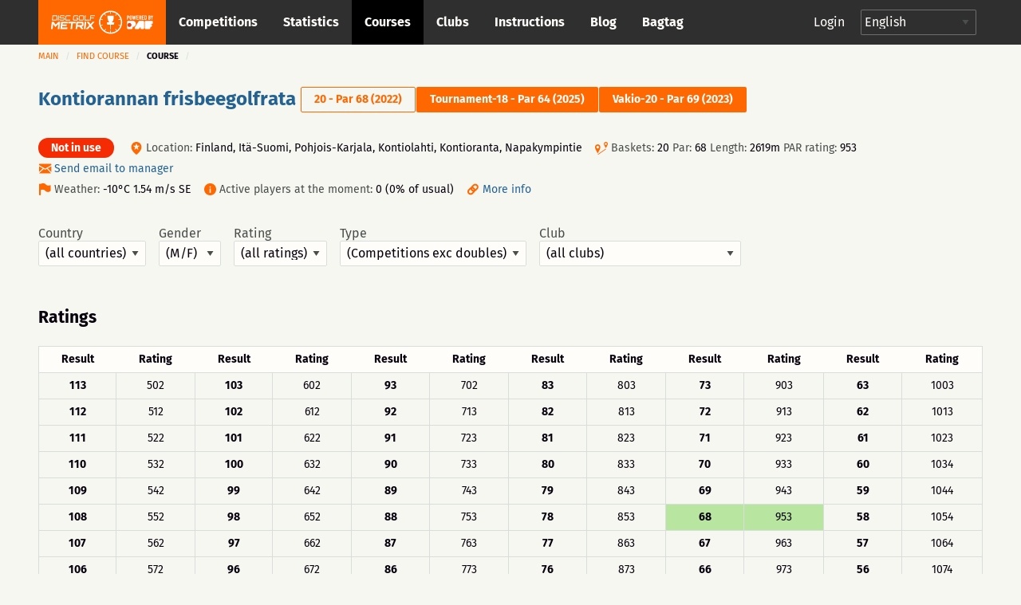

--- FILE ---
content_type: text/html; charset=UTF-8
request_url: https://discgolfmetrix.com/?u=course&country_code=&gender=&ID=27468&competition_type=cd&rating_range=&club_id=&from=31&to=60
body_size: 35491
content:
<!doctype html>
<html class="no-js" lang="en">
	<head>
		<base href="https://discgolfmetrix.com/">
		<meta charset="utf-8" />
		<meta http-equiv="x-ua-compatible" content="ie=edge">
		<meta name="viewport" content="width=device-width, initial-scale=1.0">
		<title>Metrix</title>		<link rel="stylesheet" href="/assets/css/app.css?version=4.1">
		<link rel="stylesheet" href="/library/likely/likely.css">
		<link rel="shortcut icon" href="/assets/img/favicon.png" type="image/x-icon"/>
		<script src="/js/jquery.min.js"></script>
		<script src="/library/likely/likely.js"></script>
		<script src='https://www.google.com/recaptcha/api.js'></script>
        <!-- Google tag (gtag.js) -->
        <script async src="https://www.googletagmanager.com/gtag/js?id=G-5F8RH81RBZ"></script>
        <script>
            window.dataLayer = window.dataLayer || [];
            function gtag(){dataLayer.push(arguments);}

            // Wait for DOM to be ready before configuring
            if (document.readyState === 'loading') {
                document.addEventListener('DOMContentLoaded', initializeAnalytics);
            } else {
                initializeAnalytics();
            }

            function initializeAnalytics() {
                gtag('js', new Date());
                gtag('config', 'G-5F8RH81RBZ', {
                    'page_path': getCleanPagePath(),
                    'page_title': getPageTitle()
                });
                trackViewParameter();
            }

            function getCleanPagePath() {
                try {
                    const urlParams = new URLSearchParams(window.location.search);
                    const uParam = urlParams.get('u');
                    if (uParam) {
                        return '/u-' + encodeURIComponent(uParam);
                    }
                    return window.location.pathname;
                } catch (e) {
                    return '/';
                }
            }

            function getPageTitle() {
                try {
                    const urlParams = new URLSearchParams(window.location.search);
                    const uParam = urlParams.get('u');
                    if (uParam) {
                        return uParam.replace(/_/g, ' ').replace(/\b\w/g, l => l.toUpperCase());
                    }
                    return document.title || '/';
                } catch (e) {
                    return '/';
                }
            }

            function getViewParam() {
                const urlParams = new URLSearchParams(window.location.search);
                let view = urlParams.get('view');

                if (!view) {
                    const match = window.location.href.match(/[?&]view=([^&#]*)/);
                    if (match) {
                        view = match[1];
                    }
                }

                return view;
            }

            function trackViewParameter() {
                let viewParam = getViewParam();
                if (viewParam) {
                    gtag('event', 'view_tab_interaction', {
                        'view_tab_type': viewParam,
                        'page_context': getCleanPagePath()
                    });
                }
            }
        </script>

<link rel="stylesheet" href="library/leaflet/leaflet.css">
<link href='https://api.mapbox.com/mapbox.js/plugins/leaflet-fullscreen/v1.0.1/leaflet.fullscreen.css' rel='stylesheet' />
<script src="library/leaflet/leaflet.js"></script>
<script src='https://api.mapbox.com/mapbox.js/plugins/leaflet-fullscreen/v1.0.1/Leaflet.fullscreen.min.js'></script>

<script src='https://api.tiles.mapbox.com/mapbox-gl-js/v0.52.0/mapbox-gl.js'></script>
<link href='https://api.tiles.mapbox.com/mapbox-gl-js/v0.52.0/mapbox-gl.css' rel='stylesheet' />

<script type="text/javascript" src="course.js?version=1.8"></script>
<script src="https://code.highcharts.com/highcharts.js"></script>
<script src="https://code.highcharts.com/modules/data.js"></script>
<script src="https://code.highcharts.com/modules/series-label.js"></script>
<script src="https://code.highcharts.com/modules/heatmap.js"></script>
<script>window.lang = JSON.parse('{"br_main":"Main","br_competitions":"Find competition","tab_result":"Results","tab_entering":"Enter","message_deleted":"Deleted","br_competition":"Competition","button_cancel":"Cancel","sort_no":"No","yes":"Yes","no":"No","type1":"Practice","type2":"Competition","type10":"C - PDGA","type11":"B - PDGA","type12":"A - PDGA","previous":"Previous","next":"Next","button_back":"Back","br_clubs":"Clubs","contact":"Contact: ","br_courses":"Find course","logout":"Logout","login":"Login","forgot_password":"Forgot password?","make_user":"Create an account","show_menu":"Show\/hide menu","menu":"Menu","ad_management":"Ads manager","invoice_management":"Invoice management","player_name":"Player name","type6":"Double","type7":"Putt","meter":"Meter","feet":"Feet","button_save":"Save","button_delete":"Delete","br_bagtags":"Bagtags","only_pay_comment":"Available in paid version","allowed":"Allowed","not_allowed":"Not allowed","no_records":"No records","type8":"Weekly","type_lpdga":"L - PDGA","type13":"L - PDGA","name":"Name","filter_groups_all":"All","privacy_policy":"Privacy policy","support_and_feedback":"Support & feedback","gamemode_regular":"Regular","gamemode_doubles":"Doubles","country":"Country","gamemode_mixed":"Mixed","info_rounds_must_add":"You have to add rounds to enable results entering!","error_rounds_must_be_added":"At least one round must be added to the multi-round event before entering results!","gamemode_teams":"Teams","gamemode_matchplay":"Matchplay","you_have_unpaid_invoices":"You have unpaid invoices totaling","click_here":"Click here","headline":"Course","br_current":"Course","headline_new":"Add new course","top_scores":"Top results","cource_statistic":"Course statistics","headline_location":"Location","hole_count":"Baskets","add_favorite":"Add to favorites","remove_favorite":"Remove from favorites","change":"Edit course...","choose_country":"(all countries)","choose_gender":"(M\/F)","choose_rating_range":"(all ratings)","headline_rating":"Ratings","rating_result":"Result","rating_rate":"Rating","no_ratings":"Ratings have not been calculated","button_ratings":"Ratings analysis","button_location":"Change location","location_undefined":"Location is undefined ","map":"Map...","new_competition":"Add new competition...","1_frisbeegolfradat":"Url to Frisbeegolfradat","basket":"basket","last_used":"Last used","layouts":"Layouts","has_map":"Map","not_valid":"Not in use","location":"Location","class":"Class","my_scores":"My scores","competitions_excl_doubles":"(Competitions exc doubles)","competitions":"(Competitions)","length":"Length","gender":"Gender","rating":"Rating","type":"Type","send_email_to_admins":"Send email to manager","all":"(All)","active_players":"Active players at the moment","view":"View","grouped_chart":"Grouped chart","detailed_chart":"Detailed chart","table":"Table","upcoming_events":"Upcoming events","datetime":"Date, Time","event_name":"Event name","event_type":"Event type","reg_status":"Registration status","no_registrants":"Number of registrants","last_10_with_10":"Last 10 events with 10+ players","no_players":"Number of players","best_result":"Best result","usage_heatmap":"Course usage - heatmap","usage_monthly":"Course usage - monthly","players_unique":"Players (unique)","comp_rounds":"Competition rounds","train_rounds":"Training rounds","date":"Date","no_up":"There are no upcoming events on this course","open":"Open","closed":"Closed","reg_here":"register here","scheduled":"Scheduled","no_upcoming_events":"There are no upcoming events on this course","all_clubs":"(all clubs)","club":"Club","follow":"Follow","unfollow":"Unfollow","map_baskets":"Course map","of_usual":"of usual","map_editor":"Edit map...","weather":"Weather","info_course_private":"The course has set to private!","par_rating":"PAR rating","external_link":"More info"}');</script>
<style>
.label_not_valid {
	font-weight: 400;
}
</style>

<script src="/assets/js/dependencies.js?version=3.2"></script>
<script src="/assets/js/app.js?version=3.3"></script>
<script src="/assets/js/competitionSubmenu.js?version=2.2"></script>
<script src="/assets/js/messages.js"></script>
<script src="/assets/js/topMenuStacking.js?version=2.0"></script>
<script src="/assets/js/scoreTable.js"></script>
<script src="/assets/js/datepicker.js?version=1.0"></script>

<script type="text/javascript">
	document.cookie = "time_zone="+ (- new Date().getTimezoneOffset()*60);
	var CompetitionID=0;
	window.plus = 0;
	window.addEventListener('resize', function() {
		if (typeof windowResize == 'function') {
			windowResize();
		}
	});
	window.addEventListener('load', function() {
		if (typeof load == 'function') {
			load();
		}
	});
</script>
</head>

<body>
<div style="position:absolute;width:0;height:0;overflow:hidden;visibility:hidden;right:0;bottom:0;"><svg width="100%" height="100%" viewBox="0 0 764 624" version="1.1" xmlns="http://www.w3.org/2000/svg" xmlns:xlink="http://www.w3.org/1999/xlink" xml:space="preserve" xmlns:serif="http://www.serif.com/" style="fill-rule:evenodd;clip-rule:evenodd;stroke-linejoin:round;stroke-miterlimit:2;"><g id="iconset_metrix"><g><path id="icon_basket" d="M43.483,0c1.533,20.771 -0.635,36.554 -7.483,43l14,0l-3,13l-19,0l0,18l-6,3l0,-21l-19,0l-3,-13l14,0c-6.7,-6.446 -9.567,-22.227 -7.565,-43l37.048,0Z" style="fill:#aec7c0;"/><g id="logo_white"><path d="M123.414,155.435c0.027,-0.252 -0.161,-0.465 -0.414,-0.465l-9.718,0c-0.253,0 -0.486,0.213 -0.512,0.465l-1.022,9.716c-0.026,0.253 0.162,0.466 0.415,0.466l9.718,0c0.253,0 0.485,-0.213 0.512,-0.466l1.021,-9.716Zm-0.174,-2.746c1.519,0 2.615,1.224 2.455,2.746l-1.021,9.716c-0.16,1.522 -1.513,2.746 -3.033,2.746l-12.464,0l1.598,-15.208l12.465,0Z" style="fill:#fff;fill-rule:nonzero;"/><path d="M128.364,152.689l2.281,0l-1.599,15.208l-2.28,0l1.598,-15.208Z" style="fill:#fff;fill-rule:nonzero;"/><path d="M147.709,156.322l-2.28,0l0.093,-0.887c0.027,-0.253 -0.161,-0.465 -0.417,-0.465l-9.715,0c-0.253,0 -0.486,0.212 -0.513,0.465l-0.341,3.252c-0.027,0.256 0.161,0.466 0.414,0.466l9.716,0c1.522,0 2.617,1.224 2.457,2.746l-0.342,3.252c-0.16,1.522 -1.512,2.746 -3.035,2.746l-9.715,0c-1.52,0 -2.618,-1.224 -2.458,-2.746l0.093,-0.886l2.283,0l-0.093,0.886c-0.026,0.253 0.162,0.466 0.414,0.466l9.716,0c0.255,0 0.488,-0.213 0.515,-0.466l0.342,-3.252c0.026,-0.253 -0.162,-0.465 -0.417,-0.465l-9.716,0c-1.52,0 -2.617,-1.225 -2.458,-2.747l0.342,-3.252c0.16,-1.522 1.516,-2.746 3.035,-2.746l9.716,0c1.522,0 2.617,1.224 2.458,2.746l-0.094,0.887Z" style="fill:#fff;fill-rule:nonzero;"/><path d="M152.851,154.97c-0.253,0 -0.486,0.213 -0.512,0.465l-1.021,9.716c-0.027,0.253 0.161,0.466 0.414,0.466l12.422,0l-0.24,2.28l-12.422,0c-1.52,0 -2.615,-1.224 -2.455,-2.746l1.021,-9.716c0.16,-1.522 1.513,-2.746 3.033,-2.746l12.421,0l-0.239,2.281l-12.422,0Z" style="fill:#fff;fill-rule:nonzero;"/><path d="M188.651,156.344l-2.284,0l0.096,-0.909c0.026,-0.252 -0.161,-0.465 -0.414,-0.465l-9.719,0c-0.252,0 -0.485,0.213 -0.512,0.465l-1.021,9.716c-0.026,0.253 0.162,0.466 0.414,0.466l9.719,0c0.252,0 0.485,-0.213 0.512,-0.466l0.346,-3.294l-3.59,0l0.24,-2.281l5.873,0l-0.586,5.575c-0.16,1.522 -1.516,2.746 -3.035,2.746l-9.718,0c-1.52,0 -2.618,-1.224 -2.458,-2.746l1.021,-9.716c0.16,-1.522 1.516,-2.746 3.035,-2.746l9.718,0c1.52,0 2.618,1.224 2.458,2.746l-0.095,0.909Z" style="fill:#fff;fill-rule:nonzero;"/><path d="M202.411,165.617c0.253,0 0.485,-0.213 0.512,-0.466l1.021,-9.716c0.027,-0.252 -0.161,-0.465 -0.414,-0.465l-9.718,0c-0.253,0 -0.486,0.213 -0.512,0.465l-1.022,9.716c-0.026,0.253 0.162,0.466 0.415,0.466l9.718,0Zm1.359,-12.928c1.519,0 2.617,1.224 2.457,2.746l-1.021,9.716c-0.16,1.522 -1.515,2.746 -3.035,2.746l-9.718,0c-1.519,0 -2.615,-1.224 -2.455,-2.746l1.021,-9.716c0.16,-1.522 1.513,-2.746 3.032,-2.746l9.719,0Z" style="fill:#fff;fill-rule:nonzero;"/><path d="M208.856,152.669l2.281,0l-1.361,12.948l12.928,0l-0.24,2.28l-15.208,0l1.6,-15.228Z" style="fill:#fff;fill-rule:nonzero;"/><path d="M239.263,152.689l-0.239,2.281l-11.659,0l-0.44,4.183l9.378,0l-0.239,2.281l-9.378,0l-0.68,6.463l-2.283,0l1.599,-15.208l13.941,0Z" style="fill:#fff;fill-rule:nonzero;"/><path d="M128.824,171.493l5.032,0l-2.366,22.503l-4.876,0l1.586,-15.096c-2.846,3.002 -5.913,6.314 -8.723,9.25l-6.814,-9.217l-1.583,15.063l-4.844,0l2.365,-22.503l5.002,0l6.669,9.095l8.552,-9.095Z" style="fill:#fff;fill-rule:nonzero;"/><path d="M157.166,176.369l-15.877,0l-0.414,3.938l12.785,0l-0.512,4.874l-12.785,0l-0.414,3.938l15.877,0l-0.513,4.877l-20.783,0l2.365,-22.503l20.783,0l-0.512,4.876Z" style="fill:#fff;fill-rule:nonzero;"/><path d="M181.376,171.493l-0.513,4.876l-8.812,0l-1.853,17.627l-4.876,0l1.852,-17.627l-8.814,0l0.512,-4.876l22.504,0Z" style="fill:#fff;fill-rule:nonzero;"/><path d="M186.682,181.714l12.753,0l0.562,-5.344l-12.753,0l-0.562,5.344Zm17.633,0.251c-0.266,2.531 -2.579,4.623 -5.142,4.623l-0.218,0c1.395,1.875 2.905,3.876 4.27,5.751l-0.174,1.657l-5,0l-5.442,-7.408l-6.442,0.033c0.062,0 0.088,0.062 0.075,0.188c-0,0 -0.062,0 -0.092,-0.033l-0.758,7.22l-4.844,0l2.361,-22.471l17.847,0c2.564,0 4.437,2.093 4.17,4.624l-0.611,5.816Z" style="fill:#fff;fill-rule:nonzero;"/><path d="M207.987,171.493l4.874,0l-2.365,22.503l-4.874,0l2.365,-22.503Z" style="fill:#fff;fill-rule:nonzero;"/><path d="M237.492,171.493l-0.174,1.657l-9.072,9.596l7.058,9.563l-0.177,1.687l-5.032,0l-5.476,-7.375c-1.94,2.093 -4.809,5.032 -6.963,7.375l-5.032,0l0.174,-1.657l9.042,-9.593c-2.295,-3.157 -4.697,-6.472 -7.025,-9.596l0.174,-1.657l5.032,0l5.472,7.407c1.911,-2.125 4.78,-5.032 6.967,-7.407l5.032,0Z" style="fill:#fff;fill-rule:nonzero;"/><path d="M77.926,196.685l-3.535,-4.866c-0.509,0.397 -1.033,0.776 -1.572,1.133l3.539,4.871c-4.711,3.177 -10.337,5.091 -16.389,5.277l0,-6.019c-0.322,0.012 -0.644,0.024 -0.969,0.024c-0.325,0 -0.647,-0.012 -0.969,-0.024l0,6.019c-6.053,-0.186 -11.678,-2.1 -16.389,-5.277l3.539,-4.871c-0.54,-0.357 -1.063,-0.736 -1.573,-1.133l-3.535,4.866c-4.613,-3.546 -8.211,-8.349 -10.268,-13.897l5.745,-1.867c-0.228,-0.602 -0.432,-1.214 -0.615,-1.837l-5.742,1.866c-0.854,-2.837 -1.318,-5.84 -1.318,-8.95c0,-2.922 0.413,-5.748 1.17,-8.431l5.757,1.871c0.17,-0.627 0.362,-1.244 0.578,-1.85l-5.753,-1.869c1.985,-5.656 5.558,-10.566 10.184,-14.2l3.56,4.9c0.505,-0.403 1.022,-0.791 1.557,-1.154l-3.559,-4.898c4.767,-3.289 10.491,-5.279 16.662,-5.469l-0,6.072c0.322,-0.012 0.644,-0.024 0.969,-0.024c0.325,0 0.647,0.012 0.969,0.024l-0,-6.072c6.171,0.19 11.895,2.18 16.661,5.469l-3.558,4.898c0.535,0.363 1.052,0.751 1.557,1.153l3.559,-4.899c4.626,3.634 8.2,8.544 10.185,14.2l-5.753,1.869c0.216,0.606 0.408,1.223 0.578,1.85l5.757,-1.871c0.757,2.683 1.17,5.509 1.17,8.431c-0,3.11 -0.464,6.113 -1.318,8.95l-5.742,-1.866c-0.183,0.623 -0.387,1.235 -0.615,1.837l5.745,1.867c-2.057,5.548 -5.655,10.351 -10.269,13.897m-18.926,-59.685c-19.299,0 -35,15.701 -35,35c-0,19.299 15.701,35 35,35c19.299,0 35,-15.701 35,-35c-0,-19.299 -15.701,-35 -35,-35" style="fill:#fff;fill-rule:nonzero;"/><path d="M59.981,179.487l0,14.488l-1.95,0l0,-14.488l-9.116,0l-1.215,-7.217l7.53,-0.042c-3.399,-2.729 -5.779,-9.037 -5.779,-16.384c0,-1.198 0.063,-2.37 0.183,-3.503l18.731,0c0.121,1.133 0.184,2.305 0.184,3.503c0,7.311 -2.357,13.593 -5.729,16.344l7.48,-0.041l-1.513,7.34l-8.806,0Z" style="fill:#fff;fill-rule:nonzero;"/></g><path id="icon_location" d="M82,0c-4.561,0 -8,3.582 -8,8.333c0,5.978 7.437,11.362 7.753,11.588c0.074,0.053 0.161,0.079 0.247,0.079c0.086,0 0.173,-0.026 0.247,-0.079c0.316,-0.226 7.753,-5.61 7.753,-11.588c0,-4.751 -3.439,-8.333 -8,-8.333Zm4.48,6.571l-2.324,1.915l0.778,3.08c0.045,0.175 -0.03,0.359 -0.185,0.455c-0.16,0.096 -0.357,0.079 -0.493,-0.034l-2.256,-1.862l-2.257,1.862c-0.14,0.114 -0.339,0.129 -0.493,0.033c-0.155,-0.096 -0.229,-0.28 -0.186,-0.455l0.779,-3.08l-2.323,-1.914c-0.136,-0.114 -0.187,-0.299 -0.127,-0.463c0.061,-0.164 0.219,-0.275 0.396,-0.275l2.862,0l0.953,-2.64c0.059,-0.166 0.217,-0.276 0.396,-0.276c0.178,0 0.336,0.11 0.397,0.276l0.952,2.64l2.862,0c0.176,0 0.335,0.111 0.395,0.275c0.061,0.164 0.01,0.349 -0.126,0.463Z" style="fill:#ff6700;fill-rule:nonzero;"/><path id="icon_calendar" d="M126,5.333l0,10.334c0,0.184 -0.149,0.333 -0.333,0.333l-15.334,0c-0.184,0 -0.333,-0.149 -0.333,-0.333l0,-10.334l16,0Zm-4.667,2l0,-1c0,-0.184 -0.149,-0.333 -0.333,-0.333c-0.184,0 -0.333,0.149 -0.333,0.333l0,1l-2.667,0l0,-1c0,-0.184 -0.149,-0.333 -0.333,-0.333c-0.184,0 -0.334,0.149 -0.334,0.333l0,1l-2.666,0l0,-1c0,-0.184 -0.15,-0.333 -0.334,-0.333c-0.184,0 -0.333,0.149 -0.333,0.333l0,1l-2.333,0c-0.184,0 -0.334,0.15 -0.334,0.334c0,0.184 0.15,0.333 0.334,0.333l2.333,0l0,2l-2.333,0c-0.184,0 -0.334,0.149 -0.334,0.333c0,0.184 0.15,0.334 0.334,0.334l2.333,0l0,2l-2.333,0c-0.184,0 -0.334,0.149 -0.334,0.333c0,0.184 0.15,0.333 0.334,0.333l2.333,0l0,1c0,0.184 0.149,0.334 0.333,0.334c0.184,0 0.334,-0.15 0.334,-0.334l0,-1l2.666,0l0,1c0,0.184 0.15,0.334 0.334,0.334c0.184,0 0.333,-0.15 0.333,-0.334l0,-1l2.667,0l0,1c0,0.184 0.149,0.334 0.333,0.334c0.184,0 0.333,-0.15 0.333,-0.334l0,-1l3,0c0.184,0 0.334,-0.149 0.334,-0.333c0,-0.184 -0.15,-0.333 -0.334,-0.333l-3,0l0,-2l3,0c0.184,0 0.334,-0.15 0.334,-0.334c0,-0.184 -0.15,-0.333 -0.334,-0.333l-3,0l0,-2l3,0c0.184,0 0.334,-0.149 0.334,-0.333c0,-0.184 -0.15,-0.334 -0.334,-0.334l-3,0Zm-3.333,3.334l2.667,0l0,2l-2.667,0l0,-2Zm-3.333,0l2.666,0l0,2l-2.666,0l0,-2Zm3.333,-2.667l2.667,0l0,2l-2.667,0l0,-2Zm-3.333,0l2.666,0l0,2l-2.666,0l0,-2Zm0.333,-8c0.184,0 0.333,0.149 0.333,0.333l0,1l5.334,0l0,-1c0,-0.184 0.149,-0.333 0.333,-0.333l2,0c0.184,0 0.333,0.149 0.333,0.333l0,1l2.334,0c0.184,0 0.333,0.15 0.333,0.334l0,3l-16,0l0,-3c0,-0.184 0.149,-0.334 0.333,-0.334l2.334,0l0,-1c0,-0.184 0.149,-0.333 0.333,-0.333l2,0Zm-0.333,2.667l0,-2l-1.334,0l0,2l1.334,0Zm8,0l0,-2l-1.334,0l0,2l1.334,0Z" style="fill:#ff6700;"/><path id="icon_distance" d="M165.816,6.304c-0.066,0.102 -0.153,0.231 -0.265,0.389c-0.068,0.095 -0.175,0.146 -0.284,0.146c-0.07,0 -0.139,-0.021 -0.201,-0.064c-0.157,-0.111 -0.193,-0.328 -0.082,-0.485c0.234,-0.33 0.366,-0.549 0.37,-0.555c0.06,-0.1 0.161,-0.153 0.268,-0.162c-1.028,-3.231 -4.05,-5.573 -7.622,-5.573c-4.419,0 -8,3.583 -8,8c0,1.496 0.419,2.892 1.133,4.089c0.025,-0.099 0.054,-0.209 0.092,-0.338c0.054,-0.184 0.246,-0.291 0.431,-0.236c0.185,0.054 0.29,0.247 0.236,0.432c-0.11,0.375 -0.157,0.629 -0.158,0.638c-0.016,0.086 -0.064,0.159 -0.128,0.209c1.459,1.943 3.776,3.206 6.394,3.206c4.419,0 8,-3.581 8,-8c0,-0.582 -0.066,-1.149 -0.184,-1.696Zm-12.849,3.41c-0.231,0.293 -0.445,0.648 -0.634,1.054c-0.059,0.126 -0.185,0.2 -0.316,0.2c-0.049,0 -0.1,-0.01 -0.147,-0.032c-0.174,-0.081 -0.249,-0.288 -0.168,-0.462c0.213,-0.454 0.454,-0.855 0.718,-1.19c0.12,-0.15 0.338,-0.176 0.489,-0.057c0.15,0.118 0.177,0.337 0.058,0.487Zm9.679,-0.168c-0.447,0.261 -0.894,0.435 -1.327,0.515c-0.022,0.004 -0.043,0.006 -0.065,0.006c-0.163,0 -0.309,-0.117 -0.341,-0.284c-0.035,-0.189 0.089,-0.37 0.278,-0.406c0.355,-0.066 0.727,-0.212 1.106,-0.432c0.164,-0.096 0.378,-0.041 0.476,0.126c0.096,0.166 0.04,0.379 -0.127,0.475Zm-2.696,0.519c-0.02,0 -0.039,-0.001 -0.059,-0.004c-0.395,-0.067 -0.816,-0.186 -1.323,-0.375c-0.18,-0.066 -0.272,-0.266 -0.205,-0.446c0.068,-0.181 0.27,-0.273 0.447,-0.206c0.466,0.173 0.846,0.281 1.198,0.34c0.189,0.032 0.317,0.211 0.285,0.401c-0.029,0.169 -0.177,0.29 -0.343,0.29Zm-2.157,-1.063c-0.055,0.137 -0.185,0.22 -0.324,0.22c-0.042,0 -0.086,-0.008 -0.128,-0.025c-0.351,-0.14 -0.767,-0.296 -1.198,-0.403c-0.188,-0.045 -0.301,-0.234 -0.254,-0.421c0.046,-0.186 0.233,-0.299 0.421,-0.254c0.471,0.117 0.914,0.283 1.287,0.431c0.18,0.072 0.267,0.274 0.196,0.452Zm-2.852,-0.343c-0.122,0.005 -0.245,0.016 -0.37,0.033c-0.254,0.037 -0.5,0.12 -0.731,0.249c-0.054,0.029 -0.111,0.043 -0.169,0.043c-0.122,0 -0.241,-0.064 -0.305,-0.179c-0.093,-0.168 -0.032,-0.379 0.135,-0.472c0.306,-0.171 0.632,-0.282 0.971,-0.33c0.149,-0.021 0.297,-0.034 0.441,-0.039l0.014,0c0.187,0 0.34,0.147 0.348,0.334c0.008,0.192 -0.142,0.354 -0.334,0.361Zm9.769,-0.894c-0.314,0.36 -0.634,0.684 -0.951,0.965c-0.067,0.06 -0.149,0.089 -0.231,0.089c-0.096,0 -0.192,-0.04 -0.261,-0.117c-0.128,-0.144 -0.114,-0.364 0.03,-0.492c0.295,-0.261 0.594,-0.565 0.889,-0.903c0.128,-0.145 0.348,-0.158 0.491,-0.033c0.145,0.126 0.159,0.346 0.033,0.491Zm-4.623,-4.982c1.257,0 1.739,1.043 1.739,1.739c-0,1.259 -1.739,3.826 -1.739,3.826c-0,0 -1.739,-2.567 -1.739,-3.826c-0,-0.696 0.481,-1.739 1.739,-1.739Zm0.775,2.434c-0,-0.471 -0.348,-0.695 -0.695,-0.695c-0.348,0 -0.696,0.224 -0.696,0.695c-0,0.473 0.348,0.696 0.696,0.696c0.347,0 0.695,-0.223 0.695,-0.696Z" style="fill:#ff6700;"/><path id="icon_club" d="M248.164,15.997c-0.181,0 -0.329,-0.145 -0.333,-0.327c-0.004,-0.184 0.143,-0.336 0.326,-0.34c1.624,-0.034 3.151,-0.587 4.419,-1.601c0.145,-0.114 0.354,-0.091 0.468,0.053c0.115,0.143 0.092,0.353 -0.052,0.469c-1.382,1.105 -3.049,1.709 -4.821,1.746l-0.007,0Zm-1.934,-0.196c-1.698,-0.384 -3.251,-1.335 -4.372,-2.679c-0.118,-0.141 -0.1,-0.351 0.042,-0.469c0.14,-0.118 0.351,-0.1 0.469,0.042c1.028,1.232 2.452,2.104 4.008,2.456c0.179,0.04 0.292,0.219 0.251,0.398c-0.041,0.188 -0.232,0.294 -0.398,0.252Zm7.66,-2.884c-0.147,-0.112 -0.174,-0.32 -0.063,-0.466c0.986,-1.288 1.506,-2.827 1.506,-4.453c-0,-0.184 0.15,-0.348 0.334,-0.348c0.183,0 0.333,0.118 0.333,0.348c-0,1.774 -0.569,3.453 -1.643,4.857c-0.111,0.145 -0.319,0.175 -0.467,0.062Zm-5.866,-5.302c0.78,-0.465 1.31,-1.31 1.31,-2.283c-0,-1.471 -1.196,-2.667 -2.667,-2.667c-1.47,0 -2.666,1.196 -2.666,2.667c-0,0.973 0.529,1.818 1.31,2.283c-1.508,0.631 -2.643,2.253 -2.643,4.05c-0,0.184 0.149,0.333 0.333,0.333l7.333,0c0.184,0 0.333,-0.149 0.333,-0.333c-0,-1.797 -1.135,-3.419 -2.643,-4.05Zm-7.226,3.868c-0.786,-1.62 -0.976,-3.414 -0.637,-5.087c0.037,-0.18 0.215,-0.296 0.393,-0.26c0.181,0.037 0.297,0.213 0.261,0.393c-0.307,1.511 -0.146,3.161 0.583,4.664c0.08,0.166 0.012,0.365 -0.154,0.445c-0.167,0.08 -0.366,0.012 -0.446,-0.155Zm13.202,-0.819l-2.779,0c-0.224,-1.07 -0.787,-2.063 -1.584,-2.79c0.158,-0.109 0.323,-0.208 0.498,-0.285c-0.231,-0.173 -0.419,-0.397 -0.558,-0.651c0.388,-0.694 0.529,-1.49 0.335,-2.343c0.363,-0.368 0.866,-0.596 1.422,-0.596c1.102,0 2,0.897 2,1.999c-0,0.65 -0.317,1.224 -0.798,1.589c1.056,0.465 1.797,1.518 1.797,2.744c-0,0.184 -0.149,0.333 -0.333,0.333Zm1.109,-4.471c-0.391,-1.545 -1.299,-2.946 -2.557,-3.944c-0.144,-0.114 -0.168,-0.324 -0.054,-0.468c0.115,-0.145 0.325,-0.169 0.468,-0.054c1.372,1.087 2.363,2.615 2.789,4.302c0.046,0.179 -0.062,0.36 -0.24,0.405c-0.186,0.046 -0.362,-0.069 -0.406,-0.241Zm-14.169,-1.204c-0.166,-0.08 -0.236,-0.279 -0.157,-0.445c0.755,-1.573 2.026,-2.877 3.58,-3.672c0.164,-0.082 0.364,-0.019 0.448,0.145c0.084,0.164 0.019,0.365 -0.145,0.449c-1.425,0.729 -2.59,1.924 -3.282,3.367c-0.078,0.162 -0.275,0.238 -0.444,0.156Zm10.085,-3.673c-1.457,-0.661 -3.122,-0.823 -4.678,-0.463c-0.181,0.042 -0.358,-0.07 -0.4,-0.25c-0.041,-0.179 0.071,-0.359 0.25,-0.399c1.699,-0.392 3.514,-0.215 5.103,0.505c0.168,0.076 0.242,0.273 0.166,0.441c-0.078,0.171 -0.28,0.241 -0.441,0.166Z" style="fill:#cacaca;"/><path id="icon_group" d="M217.847,7.827c1.07,-0.648 1.796,-1.825 1.796,-3.181c0,-2.048 -1.64,-3.714 -3.657,-3.714c-2.016,0 -3.657,1.666 -3.657,3.714c0,1.356 0.726,2.533 1.797,3.181c-2.068,0.879 -3.625,3.137 -3.625,5.641c0,0.256 0.205,0.464 0.457,0.464l10.057,0c0.252,0 0.457,-0.208 0.457,-0.464c0,-2.504 -1.557,-4.762 -3.625,-5.641Zm8.196,4.247l-3.812,0c-0.307,-1.491 -1.079,-2.874 -2.172,-3.887c0.217,-0.151 0.443,-0.289 0.683,-0.396c-0.316,-0.242 -0.575,-0.554 -0.765,-0.908c0.532,-0.965 0.725,-2.075 0.459,-3.264c0.498,-0.511 1.187,-0.83 1.95,-0.83c1.512,0 2.743,1.25 2.743,2.786c0,0.905 -0.435,1.704 -1.095,2.213c1.449,0.647 2.466,2.114 2.466,3.822c0,0.256 -0.205,0.464 -0.457,0.464Z" style="fill:#ff6700;"/><path id="icon_placeholder" d="M188,4.583l0,9.988l7.776,-2.589l0.224,-0.315l0,-9.344l-8,2.26Zm-8,7.084l0.224,0.315l7.109,2.589l0,-9.985l-7.333,-2.17l0,9.251Zm8.084,-11.656c-0.055,-0.015 -0.113,-0.015 -0.168,-0l-7.268,1.896l7.043,2.069l7.504,-2.11l-7.111,-1.855Z" style="fill:#ff6700;"/><path id="placeholder_portrait" d="M137.408,505.283c6.734,-6.366 6.242,-20.275 0.784,-25c4.341,-11.541 9.908,-24.975 7.558,-36.741c-2.883,-14.425 -23.367,-19.542 -40.033,-19.542c-12.925,0 -28.625,3.258 -33.575,12.175c-4.975,0.55 -8.817,2.608 -11.442,6.142c-7.233,9.766 -2.292,24.758 1.267,37.808c-5.459,4.733 -6.109,18.792 0.625,25.158c0.925,13.234 8.75,21.342 12.408,24.45l-0,20.067c-3.508,1.308 -6.942,2.575 -10.283,3.8c-28.925,10.633 -49.825,18.325 -55.942,30.567c-8.675,17.341 -8.775,34.925 -8.775,35.666c-0,2.3 1.867,4.167 4.167,4.167l191.666,0c2.3,0 4.167,-1.867 4.167,-4.167c-0,-0.741 -0.1,-18.325 -8.775,-35.666c-6.125,-12.25 -27.025,-19.934 -55.95,-30.567c-3.333,-1.233 -6.775,-2.492 -10.275,-3.8l0,-20.067c3.658,-3.116 11.483,-11.216 12.408,-24.45Z" style="fill:#d8dfdb;fill-rule:nonzero;"/><path id="icon_speech" d="M270,0c-4.411,0 -8,2.989 -8,6.662c0,1.735 0.785,3.361 2.217,4.605l-1.607,3.244c-0.143,0.287 0.157,0.591 0.439,0.456l4.291,-2.019c0.852,0.249 1.746,0.376 2.66,0.376c4.411,0 8,-2.988 8,-6.662c0,-3.673 -3.589,-6.662 -8,-6.662Z" style="fill:#ff6700;fill-rule:nonzero;"/><path id="icon_flag_triangle" d="M302.793,4.361l-9.716,-4.202c-0.115,-0.094 -0.257,-0.159 -0.418,-0.159c-0.368,0 -0.666,0.299 -0.666,0.667l0,14.669c0,0.368 0.298,0.666 0.666,0.666c0.369,0 0.667,-0.298 0.667,-0.666l0,-6.261l9.467,-4.102c0.268,-0.115 0.268,-0.496 0,-0.612Z" style="fill:#ff6700;fill-rule:nonzero;"/><path id="icon_length" d="M313.329,3.108c-2.425,0 -3.64,2.127 -3.261,4.324c0.382,2.215 3.261,6.919 3.261,6.919c0,-0 2.96,-5.016 3.26,-6.919c0.354,-2.236 -0.835,-4.324 -3.26,-4.324Zm0.58,12.892c-0.133,0 -0.263,-0.069 -0.341,-0.196c-0.123,-0.2 -0.07,-0.468 0.119,-0.599l9.373,-6.486c0.189,-0.129 0.441,-0.073 0.564,0.126c0.122,0.199 0.07,0.468 -0.118,0.599l-9.374,6.486c-0.07,0.048 -0.146,0.07 -0.223,0.07Zm-0.58,-7.702c-0.843,0 -1.631,-0.835 -1.631,-1.73c0,-0.894 0.788,-1.73 1.631,-1.73c0.843,0 1.63,0.836 1.63,1.73c0,0.895 -0.787,1.73 -1.63,1.73Zm10.226,-8.298c-1.475,0 -2.445,1.032 -2.445,2.594c0,1.566 2.445,5.189 2.445,5.189c0,0 2.445,-3.623 2.445,-5.189c0,-1.561 -0.972,-2.594 -2.445,-2.594Zm0,3.892c-0.553,0 -1.223,-0.433 -1.223,-1.298c0,-0.864 0.67,-1.297 1.223,-1.297c0.552,0 1.222,0.433 1.222,1.297c0,0.865 -0.67,1.298 -1.222,1.298Z" style="fill:#ff6700;"/><g id="illustration_top"><path id="Filled_Icons" d="M55.998,245.696c-0,-0.706 -0.607,-1.251 -1.165,-1.196l-4.701,0.015c0.041,-1.15 0.067,-2.345 0.067,-3.6c-0,-0.66 -0.523,-1.195 -1.163,-1.195l-41.852,0c-0.642,0 -1.163,0.535 -1.163,1.195c0,1.25 0.026,2.438 0.065,3.585l-4.715,0c-0.642,0 -1.163,0.536 -1.163,1.196c-0.107,9.838 1.66,19.808 11.242,20.289c5.613,8.268 13.091,6.781 13.091,14.349c-0.105,5.916 -1.681,9.583 -9.219,9.583c-0.642,0 -1.163,0.535 -1.163,1.195l-0,4.781c-0,0.659 0.521,1.195 1.163,1.195l25.56,0c0.639,0 1.163,-0.536 1.163,-1.195l-0,-4.781c-0,-0.66 -0.524,-1.195 -1.163,-1.195c-6.664,0 -9.366,-2.771 -9.366,-9.562c-0,-7.584 7.494,-6.174 13.158,-14.37c9.703,-0.478 11.396,-10.676 11.324,-20.289Zm-53.479,1.195l3.684,-0c0.481,7.584 1.888,12.781 3.734,16.493c-6.427,-1.453 -7.478,-9.741 -7.418,-16.493Zm33.211,6.96l-3.439,2.434l1.553,4.553c0.167,0.498 -0,1.05 -0.412,1.36c-0.414,0.311 -0.974,0.309 -1.385,-0.009l-3.953,-3.048l-3.953,3.045c-0.412,0.318 -0.972,0.321 -1.386,0.01c-0.411,-0.311 -0.579,-0.863 -0.411,-1.36l1.553,-4.554l-3.439,-2.431c-0.419,-0.298 -0.602,-0.839 -0.449,-1.338c0.151,-0.5 0.6,-0.842 1.109,-0.842l3.93,0l2.004,-4.121c0.393,-0.81 1.686,-0.81 2.081,0l2.007,4.121l3.929,0c0.509,0 0.958,0.342 1.109,0.842c0.154,0.499 -0.03,1.04 -0.448,1.338Zm10.481,9.531c1.877,-3.705 3.311,-8.897 3.802,-16.477l3.671,-0.012c0.045,6.738 -1.044,15.026 -7.473,16.489Z" style="fill:#ff6700;fill-rule:nonzero;"/></g><path id="icon_pedestal" d="M353.95,8.29c-0.002,-0.005 -0.001,-0.01 -0.003,-0.014l-1.5,-3c-0.085,-0.169 -0.257,-0.276 -0.447,-0.276l-5,-0l0,-1.5c0,-0.075 -0.02,-0.147 -0.05,-0.21c-0.002,-0.005 -0.001,-0.01 -0.003,-0.014l-1.5,-3c-0.085,-0.169 -0.258,-0.276 -0.447,-0.276l-6,-0c-0.189,-0 -0.362,0.107 -0.447,0.276l-1.5,3c-0.002,0.004 -0.001,0.009 -0.003,0.014c-0.031,0.063 -0.05,0.135 -0.05,0.21l0,1.5l-5,-0c-0.189,-0 -0.362,0.107 -0.447,0.276l-1.5,3c-0.002,0.004 -0.001,0.009 -0.003,0.014c-0.03,0.064 -0.05,0.135 -0.05,0.21l0,9c0,0.276 0.224,0.5 0.5,0.5l23,0c0.276,0 0.5,-0.224 0.5,-0.5l0,-9c0,-0.075 -0.02,-0.146 -0.05,-0.21Zm-18.96,6.71c0.276,0 0.5,0.224 0.5,0.5c0,0.276 -0.223,0.5 -0.5,0.5l-1.873,0c-0.401,0 -0.642,-0.454 -0.409,-0.786l1.703,-2.434c0.228,-0.343 -0.022,-0.696 -0.347,-0.696c-0.234,0 -0.426,0.183 -0.436,0.416c-0.012,0.275 -0.253,0.493 -0.522,0.477c-0.276,-0.011 -0.49,-0.245 -0.478,-0.521c0.034,-0.771 0.664,-1.373 1.436,-1.373c1.111,0 1.862,1.245 1.169,2.264l-1.156,1.653l0.913,0Zm2.01,-7l-5.691,-0l1,-2l4.691,-0l0,2Zm6,4.894c0,0.276 -0.224,0.5 -0.5,0.5c-0.276,-0 -0.5,-0.224 -0.5,-0.5l0,-3.842c-0.483,0.082 -0.785,-0.514 -0.43,-0.854l0.584,-0.56c0.314,-0.301 0.846,-0.079 0.846,0.362l0,4.894Zm-4.691,-9.894l1,-2l5.383,-0l1,2l-7.383,-0Zm13.062,11.499c0,0.747 -0.444,1.501 -1.436,1.501c-0.833,-0 -1.395,-0.555 -1.434,-1.413c-0.013,-0.276 0.2,-0.51 0.477,-0.523c0.32,-0.022 0.51,0.202 0.521,0.477c0.022,0.459 0.281,0.459 0.436,0.459c0.142,-0 0.436,-0 0.436,-0.501c0,-0.5 -0.294,-0.5 -0.436,-0.5c-0.276,-0 -0.5,-0.224 -0.5,-0.5c0,-0.275 0.224,-0.5 0.5,-0.5c0.142,-0 0.436,-0 0.436,-0.5c0,-0.499 -0.294,-0.499 -0.436,-0.499c-0.155,-0 -0.415,-0 -0.436,0.458c-0.012,0.276 -0.197,0.498 -0.521,0.477c-0.276,-0.013 -0.489,-0.247 -0.477,-0.522c0.039,-0.858 0.602,-1.413 1.434,-1.413c0.991,-0 1.436,0.753 1.436,1.499c0,0.361 -0.106,0.722 -0.326,1c0.22,0.278 0.326,0.64 0.326,1Zm-4.371,-6.499l0,-2l4.691,-0l1,2l-5.691,-0Z" style="fill:#fe6b1f;fill-rule:nonzero;"/><g id="icon_small"><rect x="72" y="24" width="24" height="24" style="fill:none;"/><path d="M73.686,33.752l1.853,0.854c0.066,0.031 0.137,0.046 0.21,0.046l6.5,0c0.915,0 1.5,-1.1 1.5,-1.855l0,-0.145c0,-0.552 -0.448,-1 -1,-1l-8.5,0c-0.552,0 -1,0.448 -1,1l0,0.292c-0.001,0.265 0.105,0.52 0.293,0.707c0.041,0.042 0.09,0.076 0.144,0.101Z" style="fill:#ff6700;fill-rule:nonzero;"/><path d="M94.348,41.904l-6.2,0c-0.125,0 -0.23,0.092 -0.247,0.216c-0.019,0.135 -0.029,0.272 -0.029,0.409c0.032,1.864 1.569,3.349 3.434,3.317c1.819,-0.031 3.286,-1.498 3.317,-3.317c0,-0.136 -0.01,-0.273 -0.028,-0.408c-0.017,-0.124 -0.122,-0.216 -0.247,-0.217Z" style="fill:#ff6700;fill-rule:nonzero;"/><path d="M80.691,42.904l-5.885,0c-0.139,0 -0.251,0.113 -0.25,0.252c0,0.013 0.001,0.027 0.003,0.04c0.289,1.762 1.95,2.956 3.712,2.667c1.369,-0.224 2.443,-1.298 2.667,-2.667c0.023,-0.137 -0.07,-0.266 -0.207,-0.289c-0.013,-0.002 -0.026,-0.003 -0.04,-0.003Z" style="fill:#ff6700;fill-rule:nonzero;"/><path d="M91.25,35.904l-0.793,0c-0.071,0 -0.139,-0.03 -0.186,-0.084c-0.049,-0.054 -0.072,-0.127 -0.063,-0.2c0.026,-0.207 0.04,-0.416 0.042,-0.625l0,-2.423c-0.001,-0.138 0.109,-0.25 0.247,-0.251c0.055,0 0.109,0.017 0.153,0.051c0.623,0.428 1.347,0.685 2.1,0.747c0.552,0 1,-0.448 1,-1l0,-2.93c0,-0.288 -0.124,-0.563 -0.341,-0.753c-0.216,-0.19 -0.504,-0.277 -0.789,-0.239c-0.747,0.079 -1.459,0.36 -2.059,0.812c-0.066,0.054 -0.156,0.07 -0.237,0.044c-0.081,-0.027 -0.143,-0.093 -0.164,-0.176c-0.28,-1.103 -1.272,-1.875 -2.41,-1.877l-1.5,0c-0.552,0 -1,0.448 -1,1c0,0.552 0.448,1 1,1l1.5,0c0.276,0 0.5,0.224 0.5,0.5l0,5.5c-0.002,1.855 -1.041,3.554 -2.693,4.4c-0.122,0.063 -0.272,0.016 -0.336,-0.106c-0.007,-0.014 -0.013,-0.029 -0.018,-0.045c-0.57,-2.268 -2.614,-3.855 -4.953,-3.845l-2.5,0c-3.173,0.004 -5.745,2.575 -5.75,5.748c0,0.414 0.336,0.75 0.75,0.75l10.5,0c1.274,0.041 2.532,-0.294 3.617,-0.964c0.039,-0.023 0.084,-0.036 0.13,-0.036l8.254,0c0.414,-0.001 0.749,-0.336 0.749,-0.75c-0.149,-2.48 -2.269,-4.375 -4.75,-4.248Z" style="fill:#ff6700;fill-rule:nonzero;"/></g><g id="icon_medium"><rect x="96" y="24" width="24" height="24" style="fill:none;"/><path d="M96.672,35.189l1.9,-2.853c0.556,-0.837 1.495,-1.339 2.5,-1.336l5.6,0c0.963,0.002 1.883,0.4 2.545,1.1l3.21,3.4c0.039,0.041 0.09,0.067 0.146,0.075l4.589,0.656c1.011,0.148 1.897,0.755 2.4,1.644c0.044,0.078 0.044,0.172 0,0.25c-0.045,0.077 -0.127,0.124 -0.216,0.124l-1.846,0c-0.414,0 -0.75,0.336 -0.75,0.75c0,0.414 0.336,0.75 0.75,0.75l2.25,0c0.138,0 0.25,0.112 0.25,0.25l0,1c0,1.105 -0.895,2 -2,2l-0.5,0c-0.138,0 -0.25,-0.112 -0.25,-0.25c0,-1.657 -1.343,-3 -3,-3c-1.657,0 -3,1.343 -3,3c0.001,0.138 -0.11,0.249 -0.248,0.25l-7.002,0c-0.138,0 -0.25,-0.112 -0.25,-0.25c-0.015,-1.657 -1.37,-2.988 -3.026,-2.973c-1.474,0.013 -2.719,1.093 -2.94,2.55c-0.019,0.137 -0.146,0.232 -0.283,0.212c-0.037,-0.005 -0.072,-0.018 -0.103,-0.039c-0.311,-0.204 -0.578,-0.468 -0.785,-0.777c-0.4,-0.599 -0.614,-1.304 -0.613,-2.025l0,-2.289c-0.001,-0.79 0.233,-1.562 0.672,-2.219Zm9.328,0.061c-0,0.138 0.112,0.25 0.25,0.25l2.85,0c0.138,0 0.25,-0.111 0.251,-0.249c-0,-0.065 -0.025,-0.126 -0.069,-0.173l-1.519,-1.603c-0.284,-0.3 -0.678,-0.469 -1.091,-0.47l-0.422,0c-0.138,0 -0.25,0.112 -0.25,0.25l-0,1.995Zm-4.305,0.151c0.047,0.063 0.121,0.1 0.2,0.1l2.355,0c0.138,0 0.25,-0.112 0.25,-0.25l-0,-2c-0,-0.138 -0.112,-0.25 -0.25,-0.25l-1.8,0c-0.112,0 -0.211,0.075 -0.241,0.183l-0.556,2c-0.02,0.075 -0.004,0.155 0.042,0.217Z" style="fill:#ff6700;fill-rule:nonzero;"/><path d="M112.836,41.336c-0.781,0.781 -0.781,2.047 0,2.828c0.781,0.781 2.047,0.781 2.828,0c0.781,-0.781 0.781,-2.047 0,-2.828c-0.781,-0.781 -2.047,-0.781 -2.828,0" style="fill:#ff6700;fill-rule:nonzero;"/><path d="M99.336,41.336c-0.781,0.781 -0.781,2.047 0,2.828c0.781,0.781 2.047,0.781 2.828,0c0.781,-0.781 0.781,-2.047 0,-2.828c-0.781,-0.781 -2.047,-0.781 -2.828,0" style="fill:#ff6700;fill-rule:nonzero;"/></g><g id="icon_large"><rect x="120" y="24" width="24" height="24" style="fill:none;"/><path d="M121.675,44.305c0.075,0.083 0.196,0.105 0.295,0.055c0.43,-0.233 0.814,-0.542 1.132,-0.913c0.47,-0.575 1.171,-0.911 1.913,-0.917c0.85,-0.002 1.64,0.435 2.09,1.156c0.326,0.456 0.83,0.752 1.386,0.816c0.709,-0.071 1.358,-0.427 1.8,-0.985c0.472,-0.611 1.196,-0.975 1.967,-0.987c0.947,0 1.81,0.545 2.218,1.4c0.201,0.345 0.565,0.562 0.964,0.574c0.559,-0.028 1.07,-0.321 1.375,-0.789c0.432,-0.748 1.237,-1.201 2.1,-1.183c0.849,0 1.638,0.437 2.087,1.158c0.171,0.222 0.37,0.419 0.594,0.587c0.103,0.073 0.245,0.056 0.327,-0.04c0.913,-1.04 1.475,-2.34 1.607,-3.717c0.06,-0.676 -0.44,-1.273 -1.116,-1.333c-0.035,-0.003 -0.071,-0.004 -0.107,-0.004l-1.2,0c-0.108,0 -0.204,-0.071 -0.235,-0.175l-1.178,-3.928c-0.184,-0.625 -0.759,-1.052 -1.41,-1.049l-1.358,0c-0.135,0 -0.245,-0.11 -0.245,-0.245l0,-2.947c0,-0.271 -0.219,-0.49 -0.49,-0.49l-1.963,0c-0.27,-0.001 -0.49,0.218 -0.491,0.489l0,2.945c0,0.135 -0.109,0.245 -0.245,0.245l-3.435,0c-0.135,0 -0.245,-0.11 -0.245,-0.245l0,-2.944c0,-0.271 -0.219,-0.49 -0.49,-0.49l-1.964,0c-0.27,0 -0.49,0.219 -0.49,0.49l0,2.944c0,0.135 -0.11,0.245 -0.246,0.245l-1.347,0c-0.649,0.002 -1.221,0.428 -1.41,1.05l-1.183,3.927c-0.031,0.104 -0.126,0.175 -0.235,0.175l-1.2,0c-0.678,0 -1.227,0.551 -1.227,1.229c0,0.036 0.002,0.072 0.005,0.108c0.131,1.406 0.709,2.734 1.65,3.788Zm3.1,-5.441l0.81,-2.7c0.031,-0.104 0.127,-0.175 0.235,-0.175l11.91,-0c0.109,-0 0.204,0.071 0.235,0.175l0.81,2.7c0.039,0.129 -0.034,0.266 -0.163,0.305c-0.023,0.007 -0.048,0.011 -0.072,0.011l-13.532,-0c-0.135,-0.001 -0.244,-0.111 -0.243,-0.247c0,-0.023 0.003,-0.047 0.01,-0.069Z" style="fill:#ff6700;fill-rule:nonzero;"/><path d="M134.304,29.37c-0.542,0 -0.981,-0.44 -0.981,-0.981c-0.001,-0.542 -0.44,-0.981 -0.982,-0.981c-1.355,-0.003 -2.453,-1.102 -2.453,-2.457c0.017,-0.542 0.471,-0.968 1.013,-0.95c0.518,0.016 0.933,0.432 0.95,0.95c0,0.27 0.219,0.49 0.49,0.491c1.625,0.001 2.943,1.318 2.944,2.944c0.002,0.541 -0.436,0.982 -0.978,0.984l-0.003,0Z" style="fill:#ff6700;fill-rule:nonzero;"/><path d="M128.416,29.37c-0.542,0 -0.981,-0.44 -0.981,-0.981c-0.001,-0.542 -0.44,-0.981 -0.982,-0.981c-1.355,-0.003 -2.453,-1.102 -2.453,-2.457c0.017,-0.542 0.471,-0.968 1.013,-0.95c0.518,0.016 0.933,0.432 0.95,0.95c0,0.27 0.219,0.49 0.49,0.491c1.625,0.001 2.943,1.318 2.944,2.944c0.002,0.541 -0.436,0.982 -0.978,0.984l-0.003,0Z" style="fill:#ff6700;fill-rule:nonzero;"/><path d="M143.542,46.792c-0.074,-0.535 -0.564,-0.91 -1.1,-0.843c-1.6,0.211 -2.686,-1.472 -2.694,-1.484c-0.331,-0.461 -0.973,-0.566 -1.433,-0.235c-0.098,0.071 -0.182,0.157 -0.25,0.257c-0.576,0.899 -1.561,1.455 -2.63,1.483c-0.963,-0.024 -1.839,-0.564 -2.293,-1.413c-0.277,-0.494 -0.902,-0.67 -1.397,-0.393c-0.108,0.061 -0.204,0.141 -0.284,0.236c-0.721,0.921 -1.802,1.492 -2.97,1.57c-1.065,-0.059 -2.04,-0.615 -2.635,-1.5c-0.32,-0.465 -0.957,-0.583 -1.423,-0.262c-0.067,0.046 -0.128,0.101 -0.183,0.162c-0.014,0.018 -1.493,1.835 -3.139,1.615c-0.537,-0.072 -1.03,0.305 -1.102,0.842c-0.072,0.537 0.305,1.031 0.842,1.103c0.179,0.025 0.359,0.039 0.539,0.04c1.266,-0.059 2.473,-0.553 3.415,-1.4c0.094,-0.078 0.232,-0.075 0.322,0.007c0.912,0.858 2.113,1.342 3.364,1.356c1.278,-0.021 2.51,-0.48 3.489,-1.3c0.097,-0.077 0.236,-0.071 0.325,0.015c0.83,0.828 1.958,1.289 3.13,1.281c1.226,0 2.409,-0.456 3.316,-1.28c0.093,-0.083 0.234,-0.083 0.327,0c0.961,0.934 2.29,1.388 3.621,1.237c0.534,-0.072 0.909,-0.56 0.843,-1.094Z" style="fill:#ff6700;fill-rule:nonzero;"/></g><g id="icon_ok"><rect x="144" y="24" width="24" height="24" style="fill:none;"/><path d="M153.917,39.71c-0,0 7.608,-9.484 9.868,-12.301c0.166,-0.207 0.407,-0.34 0.671,-0.369c0.263,-0.029 0.528,0.048 0.734,0.214c0.581,0.466 1.37,1.099 1.951,1.565c0.206,0.166 0.339,0.407 0.368,0.671c0.029,0.263 -0.048,0.528 -0.214,0.735c-2.453,3.058 -11.281,14.061 -11.281,14.061c-0.374,0.467 -0.918,0.765 -1.513,0.829c-0.594,0.065 -1.19,-0.11 -1.655,-0.486c0,0 -5.601,-4.521 -7.696,-6.212c-0.43,-0.347 -0.497,-0.977 -0.15,-1.406c0.467,-0.579 1.103,-1.367 1.57,-1.946c0.167,-0.206 0.409,-0.338 0.672,-0.366c0.264,-0.028 0.528,0.05 0.735,0.216c1.768,1.428 5.94,4.795 5.94,4.795Z" style="fill:#3ec300;"/></g><g id="icon_forbidden"><rect x="168" y="24" width="24" height="24" style="fill:none;"/><path d="M179.921,32.813c0,-0 3.217,-3.228 4.678,-4.693c0.39,-0.391 1.023,-0.392 1.414,-0.002c0.527,0.525 1.243,1.239 1.771,1.764c0.187,0.188 0.293,0.442 0.294,0.707c0,0.265 -0.105,0.52 -0.292,0.708c-1.463,1.467 -4.688,4.703 -4.688,4.703c-0,-0 3.225,3.236 4.688,4.703c0.187,0.188 0.292,0.443 0.292,0.708c-0.001,0.265 -0.107,0.519 -0.294,0.707c-0.528,0.525 -1.244,1.239 -1.771,1.764c-0.391,0.39 -1.024,0.389 -1.414,-0.002c-1.461,-1.465 -4.678,-4.693 -4.678,-4.693c0,0 -3.217,3.228 -4.678,4.693c-0.39,0.391 -1.023,0.392 -1.414,0.002c-0.527,-0.525 -1.243,-1.239 -1.77,-1.764c-0.188,-0.188 -0.294,-0.442 -0.295,-0.707c0,-0.265 0.105,-0.52 0.292,-0.708c1.463,-1.467 4.688,-4.703 4.688,-4.703c0,0 -3.225,-3.236 -4.688,-4.703c-0.187,-0.188 -0.292,-0.443 -0.292,-0.708c0.001,-0.265 0.107,-0.519 0.295,-0.707c0.527,-0.525 1.243,-1.239 1.77,-1.764c0.391,-0.39 1.024,-0.389 1.414,0.002c1.461,1.465 4.678,4.693 4.678,4.693Z" style="fill:#f42b03;"/></g><g id="icon_grid"><rect x="190" y="24" width="24" height="24" style="fill:none;"/><path d="M201,41c-0,-0.552 -0.448,-1 -1,-1l-7,0c-0.552,0 -1,0.448 -1,1l-0,4c-0,0.552 0.448,1 1,1l7,0c0.552,0 1,-0.448 1,-1l-0,-4Zm11,0c0,-0.552 -0.448,-1 -1,-1l-7,0c-0.552,0 -1,0.448 -1,1l0,4c0,0.552 0.448,1 1,1l7,0c0.552,0 1,-0.448 1,-1l0,-4Zm-11,-7c-0,-0.552 -0.448,-1 -1,-1l-7,0c-0.552,0 -1,0.448 -1,1l-0,4c-0,0.552 0.448,1 1,1l7,0c0.552,0 1,-0.448 1,-1l-0,-4Zm11,0c0,-0.552 -0.448,-1 -1,-1l-7,0c-0.552,0 -1,0.448 -1,1l0,4c0,0.552 0.448,1 1,1l7,0c0.552,0 1,-0.448 1,-1l0,-4Zm-11,-7c-0,-0.552 -0.448,-1 -1,-1l-7,0c-0.552,0 -1,0.448 -1,1l-0,4c-0,0.552 0.448,1 1,1l7,0c0.552,0 1,-0.448 1,-1l-0,-4Zm11,0c0,-0.552 -0.448,-1 -1,-1l-7,0c-0.552,0 -1,0.448 -1,1l0,4c0,0.552 0.448,1 1,1l7,0c0.552,0 1,-0.448 1,-1l0,-4Z" style="fill:#ff6700;"/></g><g id="icon_grid_active"><rect x="190" y="48" width="24" height="24" style="fill:none;"/><path d="M201,65c-0,-0.552 -0.448,-1 -1,-1l-7,0c-0.552,0 -1,0.448 -1,1l-0,4c-0,0.552 0.448,1 1,1l7,0c0.552,0 1,-0.448 1,-1l-0,-4Zm11,0c0,-0.552 -0.448,-1 -1,-1l-7,0c-0.552,0 -1,0.448 -1,1l0,4c0,0.552 0.448,1 1,1l7,0c0.552,0 1,-0.448 1,-1l0,-4Zm-11,-7c-0,-0.552 -0.448,-1 -1,-1l-7,0c-0.552,0 -1,0.448 -1,1l-0,4c-0,0.552 0.448,1 1,1l7,0c0.552,0 1,-0.448 1,-1l-0,-4Zm11,0c0,-0.552 -0.448,-1 -1,-1l-7,0c-0.552,0 -1,0.448 -1,1l0,4c0,0.552 0.448,1 1,1l7,0c0.552,0 1,-0.448 1,-1l0,-4Zm-11,-7c-0,-0.552 -0.448,-1 -1,-1l-7,0c-0.552,0 -1,0.448 -1,1l-0,4c-0,0.552 0.448,1 1,1l7,0c0.552,0 1,-0.448 1,-1l-0,-4Zm11,0c0,-0.552 -0.448,-1 -1,-1l-7,0c-0.552,0 -1,0.448 -1,1l0,4c0,0.552 0.448,1 1,1l7,0c0.552,0 1,-0.448 1,-1l0,-4Z" style="fill:#fffdf9;"/></g><g id="icon_list"><rect x="214" y="24" width="24" height="24" style="fill:none;"/><path d="M236,45c0,-0.552 -0.448,-1 -1,-1l-18,0c-0.552,0 -1,0.448 -1,1c0,0.552 0.448,1 1,1l18,0c0.552,0 1,-0.448 1,-1Zm0,-3c0,-0.552 -0.448,-1 -1,-1l-18,0c-0.552,0 -1,0.448 -1,1c0,0.552 0.448,1 1,1l18,0c0.552,0 1,-0.448 1,-1Zm0,-3c0,-0.552 -0.448,-1 -1,-1l-18,0c-0.552,0 -1,0.448 -1,1c0,0.552 0.448,1 1,1l18,0c0.552,0 1,-0.448 1,-1Zm0,-3c0,-0.552 -0.448,-1 -1,-1l-18,0c-0.552,0 -1,0.448 -1,1c0,0.552 0.448,1 1,1l18,0c0.552,0 1,-0.448 1,-1Zm0,-3c0,-0.552 -0.448,-1 -1,-1l-18,0c-0.552,0 -1,0.448 -1,1c0,0.552 0.448,1 1,1l18,0c0.552,0 1,-0.448 1,-1Zm0,-3c0,-0.552 -0.448,-1 -1,-1l-18,0c-0.552,0 -1,0.448 -1,1c0,0.552 0.448,1 1,1l18,0c0.552,0 1,-0.448 1,-1Zm0,-3c0,-0.552 -0.448,-1 -1,-1l-18,-0c-0.552,-0 -1,0.448 -1,1c0,0.552 0.448,1 1,1l18,0c0.552,0 1,-0.448 1,-1Z" style="fill:#ff6700;"/></g><g id="icon_list_active"><rect x="214" y="48" width="24" height="24" style="fill:none;"/><path d="M236,69c0,-0.552 -0.448,-1 -1,-1l-18,0c-0.552,0 -1,0.448 -1,1c0,0.552 0.448,1 1,1l18,0c0.552,0 1,-0.448 1,-1Zm0,-3c0,-0.552 -0.448,-1 -1,-1l-18,0c-0.552,0 -1,0.448 -1,1c0,0.552 0.448,1 1,1l18,0c0.552,0 1,-0.448 1,-1Zm0,-3c0,-0.552 -0.448,-1 -1,-1l-18,0c-0.552,0 -1,0.448 -1,1c0,0.552 0.448,1 1,1l18,0c0.552,0 1,-0.448 1,-1Zm0,-3c0,-0.552 -0.448,-1 -1,-1l-18,0c-0.552,0 -1,0.448 -1,1c0,0.552 0.448,1 1,1l18,0c0.552,0 1,-0.448 1,-1Zm0,-3c0,-0.552 -0.448,-1 -1,-1l-18,0c-0.552,0 -1,0.448 -1,1c0,0.552 0.448,1 1,1l18,0c0.552,0 1,-0.448 1,-1Zm0,-3c0,-0.552 -0.448,-1 -1,-1l-18,0c-0.552,0 -1,0.448 -1,1c0,0.552 0.448,1 1,1l18,0c0.552,0 1,-0.448 1,-1Zm0,-3c0,-0.552 -0.448,-1 -1,-1l-18,-0c-0.552,-0 -1,0.448 -1,1c0,0.552 0.448,1 1,1l18,0c0.552,0 1,-0.448 1,-1Z" style="fill:#fffdf9;"/></g><g id="icon_map"><rect x="238" y="24" width="24" height="24" style="fill:none;"/><path d="M250,26c3.863,-0 7,3.137 7,7c0,3.863 -7,13 -7,13c0,-0 -7,-9.137 -7,-13c0,-3.863 3.137,-7 7,-7Zm0,3c1.656,0 3,1.344 3,3c0,1.656 -1.344,3 -3,3c-1.656,0 -3,-1.344 -3,-3c0,-1.656 1.344,-3 3,-3Z" style="fill:#ff6700;"/></g><g id="icon_metrixplus"><path d="M277,33l9,0l0,6l-9,0l0,9l-6,0l0,-9l-9,0l0,-6l9,0l0,-8.007c0,-0.47 0.411,-0.993 1.002,-0.993l4.01,-0c0.468,0 0.988,0.529 0.988,0.997l0,8.003Z" style="fill:#3ec300;fill-rule:nonzero;"/></g><g id="icon_map_active"><rect x="238" y="48" width="24" height="24" style="fill:none;"/><path d="M250,50c3.863,-0 7,3.137 7,7c0,3.863 -7,13 -7,13c0,-0 -7,-9.137 -7,-13c0,-3.863 3.137,-7 7,-7Zm0,3c1.656,0 3,1.344 3,3c0,1.656 -1.344,3 -3,3c-1.656,0 -3,-1.344 -3,-3c0,-1.656 1.344,-3 3,-3Z" style="fill:#fffdf9;"/></g><g id="metrix_paf_logo_white" transform="translate(400,550)"><path d="M158.67 0C141.68 0 127.86 13.82 127.86 30.81C127.86 47.8 141.68 61.62 158.67 61.62C175.66 61.62 189.48 47.8 189.48 30.81C189.48 13.82 175.66 0 158.67 0ZM175.33 52.53L172.22 48.25C171.77 48.6 171.31 48.93 170.84 49.25L173.95 53.54C169.8 56.34 164.85 58.02 159.52 58.19V52.89C159.24 52.9 158.95 52.91 158.67 52.91C158.39 52.91 158.1 52.9 157.82 52.89V58.19C152.49 58.03 147.54 56.34 143.39 53.54L146.5 49.25C146.03 48.94 145.56 48.6 145.12 48.25L142.01 52.53C137.95 49.41 134.78 45.18 132.97 40.3L138.03 38.66C137.83 38.13 137.65 37.59 137.49 37.04L132.44 38.68C131.69 36.18 131.28 33.54 131.28 30.8C131.28 28.23 131.64 25.74 132.31 23.38L137.38 25.03C137.53 24.48 137.7 23.94 137.89 23.4L132.83 21.75C134.58 16.77 137.72 12.45 141.79 9.25L144.92 13.56C145.36 13.21 145.82 12.86 146.29 12.54L143.16 8.23C147.36 5.34 152.39 3.58001 157.83 3.42001V8.77C158.11 8.76 158.4 8.75 158.68 8.75C158.96 8.75 159.25 8.76 159.53 8.77V3.42001C164.96 3.59001 170 5.34 174.2 8.23L171.07 12.54C171.54 12.86 172 13.2 172.44 13.56L175.57 9.25C179.64 12.45 182.79 16.77 184.53 21.75L179.47 23.4C179.66 23.93 179.83 24.48 179.98 25.03L185.05 23.38C185.72 25.74 186.08 28.23 186.08 30.8C186.08 33.54 185.67 36.18 184.92 38.68L179.87 37.04C179.71 37.59 179.53 38.13 179.33 38.66L184.39 40.3C182.58 45.18 179.41 49.41 175.35 52.53" style="fill:#fff;"/><path d="M159.54 37.39V50.14H157.82V37.39H149.8L148.73 31.04L155.36 31C152.37 28.6 150.27 23.05 150.27 16.58C150.27 15.52 150.33 14.49 150.43 13.5H166.92C167.03 14.5 167.08 15.53 167.08 16.58C167.08 23.01 165.01 28.54 162.04 30.97L168.62 30.93L167.29 37.39H159.54Z" style="fill:#fff;"/><path d="M14.96 12.64C16.3 12.64 17.26 13.72 17.12 15.06L16.22 23.61C16.08 24.95 14.89 26.03 13.55 26.03H2.58L3.99 12.64H14.96ZM15.11 15.05C15.13 14.83 14.97 14.64 14.75 14.64H6.2C5.98 14.64 5.77 14.83 5.75 15.05L4.85 23.6C4.83 23.82 4.99 24.01 5.21 24.01H13.76C13.98 24.01 14.19 23.82 14.21 23.6L15.11 15.05Z" style="fill:#fff;"/><path d="M19.47 12.64H21.48L20.07 26.02H18.06L19.47 12.64Z" style="fill:#fff;"/><path d="M36.5 15.83H34.49L34.57 15.05C34.59 14.83 34.43 14.64 34.2 14.64H25.65C25.43 14.64 25.22 14.83 25.2 15.05L24.9 17.91C24.88 18.13 25.04 18.32 25.27 18.32H33.82C35.16 18.32 36.12 19.4 35.98 20.74L35.68 23.6C35.54 24.94 34.35 26.02 33.01 26.02H24.46C23.12 26.02 22.16 24.94 22.3 23.6L22.38 22.82H24.39L24.31 23.6C24.29 23.82 24.45 24.01 24.68 24.01H33.23C33.45 24.01 33.66 23.82 33.68 23.6L33.98 20.74C34 20.52 33.84 20.33 33.61 20.33H25.06C23.72 20.33 22.76 19.25 22.9 17.91L23.2 15.05C23.34 13.71 24.53 12.63 25.87 12.63H34.42C35.76 12.63 36.72 13.71 36.58 15.05L36.5 15.83Z" style="fill:#fff;"/><path d="M41.02 14.64C40.8 14.64 40.59 14.83 40.57 15.05L39.67 23.6C39.65 23.82 39.81 24.01 40.03 24.01H50.96L50.75 26.02H39.82C38.48 26.02 37.52 24.94 37.66 23.6L38.56 15.05C38.7 13.71 39.89 12.63 41.23 12.63H52.16L51.95 14.64H41.02Z" style="fill:#fff;"/><path d="M72.53 15.85H70.52L70.6 15.05C70.62 14.83 70.46 14.64 70.23 14.64H61.68C61.46 14.64 61.25 14.83 61.23 15.05L60.33 23.6C60.31 23.82 60.47 24.01 60.7 24.01H69.25C69.47 24.01 69.68 23.82 69.7 23.6L70.01 20.7H66.85L67.06 18.69H72.23L71.71 23.6C71.57 24.94 70.38 26.02 69.04 26.02H60.49C59.15 26.02 58.19 24.94 58.33 23.6L59.23 15.05C59.37 13.71 60.56 12.63 61.9 12.63H70.45C71.79 12.63 72.75 13.71 72.61 15.05L72.53 15.85Z" style="fill:#fff;"/><path d="M85.84 12.64C87.18 12.64 88.14 13.72 88 15.06L87.1 23.61C86.96 24.95 85.77 26.03 84.43 26.03H75.88C74.54 26.03 73.58 24.95 73.72 23.61L74.62 15.06C74.76 13.72 75.95 12.64 77.29 12.64H85.84ZM84.64 24.01C84.86 24.01 85.07 23.82 85.09 23.6L85.99 15.05C86.01 14.83 85.85 14.64 85.62 14.64H77.07C76.85 14.64 76.64 14.83 76.62 15.05L75.72 23.6C75.7 23.82 75.86 24.01 76.09 24.01H84.64Z" style="fill:#fff;"/><path d="M90.32 12.62H92.32L91.13 24.01H102.51L102.29 26.02H88.91L90.32 12.62Z" style="fill:#fff;"/><path d="M117.08 12.64L116.87 14.64H106.61L106.22 18.33H114.48L114.26 20.33H106.01L105.41 26.02H103.4L104.81 12.64H117.08Z" style="fill:#fff;"/><path d="M19.87 29.19H24.3L22.22 49H17.93L19.33 35.71C16.82 38.35 14.13 41.27 11.65 43.85L5.65 35.74L4.26 49H0L2.08 29.19H6.48L12.35 37.2L19.88 29.19H19.87Z" style="fill:#fff;"/><path d="M44.82 33.48H30.85L30.48 36.94H41.73L41.28 41.23H30.03L29.67 44.7H43.64L43.19 48.99H24.9L26.98 29.19H45.27L44.82 33.48Z" style="fill:#fff;"/><path d="M66.13 29.19L65.68 33.48H57.92L56.29 48.99H52L53.63 33.48H45.87L46.32 29.19H66.13Z" style="fill:#fff;"/><path d="M86.32 38.4C86.09 40.63 84.05 42.47 81.79 42.47H81.6C82.83 44.12 84.16 45.88 85.36 47.53L85.21 48.99H80.81L76.02 42.47L70.35 42.5C70.4 42.5 70.43 42.56 70.42 42.67C70.42 42.67 70.37 42.67 70.34 42.64L69.67 48.99H65.41L67.49 29.21H83.2C85.46 29.21 87.1 31.05 86.87 33.28L86.33 38.4H86.32ZM70.8 38.18H82.02L82.51 33.48H71.29L70.8 38.18Z" style="fill:#fff;"/><path d="M89.55 29.19H93.84L91.76 48.99H87.47L89.55 29.19Z" style="fill:#fff;"/><path d="M115.52 29.19L115.37 30.65L107.39 39.1L113.6 47.52L113.44 49.01H109.01L104.19 42.52C102.48 44.36 99.96 46.95 98.06 49.01H93.63L93.78 47.55L101.74 39.11C99.72 36.33 97.61 33.41 95.56 30.66L95.71 29.2H100.14L104.96 35.72C106.64 33.85 109.17 31.29 111.09 29.2H115.52V29.19Z" style="fill:#fff;"/><path d="M225.98 35.05C225.98 30.64 222.41 27.07 218 27.07H205.58C203.85 27.07 202.46 28.47 202.46 30.19V46.03C202.46 47.75 203.86 49.15 205.58 49.15H213.93C215.66 49.15 217.05 47.75 217.05 46.03V43.52C217.05 43.24 217.28 43.01 217.56 43.01H218C222.41 43.01 225.98 39.44 225.98 35.03" style="fill:#fff;"/><path d="M208.89 43.45C211.83 43.45 214.22 41.06 214.22 38.12C214.22 35.18 211.83 32.79 208.89 32.79C205.95 32.79 203.56 35.18 203.56 38.12C203.56 41.06 205.95 43.45 208.89 43.45Z" style="fill:#E73F13;"/><path d="M268.94 35C270.11 35 271.06 34.05 271.06 32.88V29.71C271.06 28.26 269.88 27.08 268.43 27.08H252.86C251.13 27.08 249.74 28.48 249.74 30.2V46.04C249.74 47.76 251.14 49.16 252.86 49.16H261.21C262.94 49.16 264.33 47.76 264.33 46.04V43.53C264.33 43.25 264.56 43.02 264.84 43.02H266.18C267.63 43.02 268.81 41.84 268.81 40.39V38.18C268.81 36.73 267.63 35.55 266.18 35.55H264.61C264.46 35.55 264.33 35.42 264.33 35.27C264.33 35.12 264.46 34.99 264.61 34.99H268.94V35Z" style="fill:#fff;"/><path d="M244.86 27.08H235.84C234.77 27.08 233.77 27.63 233.19 28.54L223.24 44.38C221.93 46.46 223.43 49.16 225.88 49.16H231.7C233.19 49.16 234.58 48.43 235.44 47.21L237.68 44.01C237.87 43.74 238.29 43.87 238.29 44.2V46.18C238.29 47.82 239.62 49.15 241.26 49.15H244.84C246.57 49.15 247.96 47.75 247.96 46.03V30.19C247.96 28.46 246.56 27.07 244.84 27.07" style="fill:#fff;"/><path d="M202.46 23.74V13.15C202.46 12.95 202.56 12.85 202.76 12.85H205.02C205.61 12.85 206.15 13 206.66 13.31C207.17 13.61 207.57 14.02 207.86 14.52C208.15 15.02 208.3 15.56 208.3 16.14C208.3 16.72 208.15 17.26 207.86 17.76C207.57 18.26 207.17 18.66 206.66 18.97C206.15 19.27 205.61 19.43 205.02 19.43H204.28V23.77C204.28 23.97 204.18 24.07 203.98 24.07H202.76C202.56 24.07 202.46 23.97 202.46 23.77V23.74ZM205.02 17.58C205.4 17.58 205.74 17.43 206.04 17.14C206.33 16.85 206.48 16.51 206.48 16.12C206.48 15.73 206.33 15.4 206.04 15.1C205.75 14.81 205.41 14.66 205.02 14.66H204.28V17.57H205.02V17.58Z" style="fill:#fff;"/><path d="M210.87 23.78C210.41 23.51 210.05 23.15 209.78 22.69C209.51 22.23 209.38 21.73 209.38 21.19V15.72C209.38 15.18 209.51 14.67 209.78 14.22C210.05 13.76 210.41 13.4 210.87 13.13C211.33 12.86 211.83 12.73 212.37 12.73C212.91 12.73 213.42 12.86 213.87 13.13C214.33 13.4 214.69 13.76 214.96 14.22C215.23 14.68 215.36 15.18 215.36 15.72V21.19C215.36 21.73 215.23 22.24 214.96 22.69C214.69 23.14 214.33 23.51 213.87 23.78C213.41 24.05 212.91 24.18 212.37 24.18C211.83 24.18 211.32 24.05 210.87 23.78ZM213.2 22.01C213.43 21.78 213.54 21.51 213.54 21.19V15.72C213.54 15.4 213.43 15.13 213.2 14.9C212.97 14.67 212.7 14.56 212.38 14.56C212.06 14.56 211.79 14.67 211.56 14.9C211.33 15.13 211.22 15.4 211.22 15.72V21.19C211.22 21.51 211.33 21.79 211.56 22.01C211.79 22.24 212.06 22.35 212.38 22.35C212.7 22.35 212.97 22.23 213.2 22.01Z" style="fill:#fff;"/><path d="M218.45 23.98C218.4 23.93 218.36 23.87 218.35 23.8L216.27 13.24L216.25 13.16C216.25 13.08 216.28 13 216.34 12.94C216.4 12.88 216.48 12.85 216.57 12.85H217.77C217.84 12.85 217.91 12.88 217.96 12.94C218.01 13 218.05 13.07 218.07 13.16L219.19 19.62L220.34 13.75C220.37 13.59 220.48 13.51 220.66 13.51H221.88C222.06 13.51 222.17 13.59 222.2 13.75L223.35 19.62L224.47 13.16C224.49 13.08 224.53 13 224.58 12.94C224.63 12.88 224.7 12.85 224.77 12.85H225.97C226.08 12.85 226.16 12.89 226.22 12.96C226.28 13.04 226.3 13.13 226.28 13.23L224.2 23.79C224.19 23.86 224.16 23.93 224.1 23.97C224.04 24.01 223.98 24.04 223.91 24.04H222.77C222.6 24.04 222.5 23.95 222.47 23.78L221.27 17.27L220.07 23.78C220.04 23.95 219.94 24.04 219.77 24.04H218.63C218.55 24.04 218.49 24.02 218.44 23.97L218.45 23.98Z" style="fill:#fff;"/><path d="M227.57 23.96C227.51 23.9 227.48 23.83 227.48 23.74V13.15C227.48 13.07 227.51 12.99 227.57 12.93C227.63 12.87 227.7 12.84 227.79 12.84H233.04C233.12 12.84 233.2 12.87 233.26 12.93C233.32 12.99 233.35 13.06 233.35 13.15V14.37C233.35 14.46 233.32 14.53 233.26 14.59C233.2 14.65 233.13 14.68 233.04 14.68H229.31V17.54H232.29C232.38 17.54 232.45 17.57 232.51 17.63C232.57 17.69 232.6 17.76 232.6 17.85V19.07C232.6 19.15 232.57 19.23 232.51 19.29C232.45 19.35 232.38 19.38 232.29 19.38H229.31V22.25H233.04C233.12 22.25 233.2 22.28 233.26 22.34C233.32 22.4 233.35 22.47 233.35 22.56V23.78C233.35 23.87 233.32 23.94 233.26 24C233.2 24.06 233.13 24.09 233.04 24.09H227.79C227.71 24.09 227.63 24.06 227.57 24V23.96Z" style="fill:#fff;"/><path d="M234.72 23.74V13.15C234.72 12.95 234.82 12.85 235.02 12.85H237.26C237.84 12.85 238.38 12.99 238.88 13.28C239.38 13.57 239.8 13.96 240.1 14.46C240.41 14.96 240.56 15.51 240.56 16.11C240.56 16.68 240.42 17.2 240.14 17.68C239.86 18.16 239.45 18.58 238.93 18.93C239.58 20.71 240.03 21.94 240.27 22.63C240.52 23.31 240.64 23.68 240.64 23.73C240.64 23.82 240.61 23.89 240.54 23.95C240.47 24.01 240.4 24.05 240.3 24.05H239.05C238.9 24.05 238.8 23.98 238.76 23.84L237.18 19.34H236.52V23.74C236.52 23.94 236.42 24.04 236.22 24.04H235C234.8 24.04 234.7 23.94 234.7 23.74H234.72ZM237.31 17.55C237.7 17.55 238.04 17.41 238.33 17.13C238.62 16.85 238.75 16.51 238.75 16.11C238.75 15.71 238.61 15.38 238.33 15.09C238.05 14.81 237.71 14.67 237.31 14.67H236.54V17.55H237.31Z" style="fill:#fff;"/><path d="M242.03 23.96C241.97 23.9 241.94 23.83 241.94 23.74V13.15C241.94 13.07 241.97 12.99 242.03 12.93C242.09 12.87 242.16 12.84 242.25 12.84H247.5C247.58 12.84 247.66 12.87 247.72 12.93C247.78 12.99 247.81 13.06 247.81 13.15V14.37C247.81 14.46 247.78 14.53 247.72 14.59C247.66 14.65 247.59 14.68 247.5 14.68H243.77V17.54H246.75C246.84 17.54 246.91 17.57 246.97 17.63C247.03 17.69 247.06 17.76 247.06 17.85V19.07C247.06 19.15 247.03 19.23 246.97 19.29C246.91 19.35 246.84 19.38 246.75 19.38H243.77V22.25H247.5C247.58 22.25 247.66 22.28 247.72 22.34C247.78 22.4 247.81 22.47 247.81 22.56V23.78C247.81 23.87 247.78 23.94 247.72 24C247.66 24.06 247.59 24.09 247.5 24.09H242.25C242.17 24.09 242.09 24.06 242.03 24V23.96Z" style="fill:#fff;"/><path d="M249.27 23.96C249.21 23.9 249.18 23.83 249.18 23.74V13.15C249.18 13.07 249.21 12.99 249.27 12.93C249.33 12.87 249.4 12.84 249.49 12.84H252.2C252.72 12.84 253.2 12.96 253.64 13.22C254.08 13.47 254.42 13.81 254.67 14.25C254.92 14.69 255.05 15.17 255.05 15.69V21.2C255.05 21.72 254.92 22.2 254.67 22.64C254.42 23.08 254.08 23.42 253.64 23.67C253.2 23.92 252.72 24.05 252.2 24.05H249.49C249.41 24.05 249.33 24.02 249.27 23.96ZM252.19 22.23C252.51 22.23 252.76 22.14 252.94 21.96C253.12 21.78 253.21 21.53 253.21 21.21V15.7C253.21 15.38 253.12 15.13 252.94 14.95C252.76 14.77 252.51 14.68 252.19 14.68H251.01V22.23H252.19Z" style="fill:#fff;"/><path d="M259.33 23.96C259.27 23.9 259.24 23.83 259.24 23.74V13.15C259.24 13.07 259.27 12.99 259.33 12.93C259.39 12.87 259.46 12.84 259.55 12.84H261.81C262.38 12.84 262.91 12.99 263.43 13.28C263.94 13.57 264.35 13.97 264.65 14.48C264.95 14.99 265.11 15.54 265.11 16.14C265.11 17.06 264.79 17.83 264.15 18.46C264.79 19.06 265.11 19.83 265.11 20.76C265.11 21.34 264.96 21.88 264.67 22.38C264.38 22.88 263.98 23.28 263.48 23.59C262.98 23.89 262.42 24.05 261.82 24.05H259.56C259.48 24.05 259.4 24.02 259.34 23.96H259.33ZM261.85 17.6C262.29 17.6 262.63 17.45 262.89 17.15C263.15 16.85 263.27 16.52 263.27 16.14C263.27 15.75 263.13 15.4 262.85 15.11C262.57 14.82 262.23 14.67 261.85 14.67H261.07V17.6H261.85ZM261.85 22.23C262.22 22.23 262.55 22.09 262.84 21.81C263.13 21.53 263.27 21.18 263.27 20.78C263.27 20.41 263.15 20.07 262.92 19.77C262.69 19.47 262.33 19.32 261.85 19.32H261.07V22.23H261.85Z" style="fill:#fff;"/><path d="M267.83 23.95C267.77 23.89 267.73 23.81 267.73 23.73V18.58L265.68 13.28C265.66 13.22 265.65 13.17 265.65 13.14C265.65 13.07 265.67 13 265.72 12.94C265.77 12.88 265.84 12.85 265.92 12.85H267.26C267.41 12.85 267.51 12.92 267.55 13.06L268.64 15.88L269.71 13.06C269.75 12.92 269.85 12.85 270 12.85H271.34C271.44 12.85 271.51 12.88 271.56 12.94C271.61 13 271.63 13.06 271.63 13.14C271.63 13.17 271.62 13.22 271.6 13.28L269.55 18.58V23.73C269.55 23.82 269.52 23.89 269.45 23.95C269.38 24.01 269.31 24.05 269.21 24.05H268.04C267.95 24.05 267.88 24.02 267.82 23.95H267.83Z" style="fill:#fff;"/></g></g></g></svg></div>
		<div class="off-canvas-wrapper">
			<div class="off-canvas-wrapper-inner" data-off-canvas-wrapper>
<div id="fb-root"></div>
<script>(function(d, s, id) {
		var js, fjs = d.getElementsByTagName(s)[0];
		if (d.getElementById(id)) return;
		js = d.createElement(s); js.id = id;
		js.src = "//connect.facebook.net/en_US/sdk.js#xfbml=1&version=v2.8&appId=1562280627340524";
		fjs.parentNode.insertBefore(js, fjs);
	}(document, 'script', 'facebook-jssdk'));</script>
<div class="title-bar hide-for-medium" data-hide-for="medium">
	<div class="title-bar-left">
		<span class="title-bar-title">
			<a id="logo_xsmall" href="/">
                                    <svg viewBox="400 550 272 62">
                        <use xmlns:xlink="http://www.w3.org/1999/xlink" xlink:href="#metrix_paf_logo_white"></use>
                    </svg>
                			</a>
		</span>
	</div>
			<input id="search-mobile" type="text" placeholder="Search..." onkeyup="search_onchange(this.value)">
			<div class="title-bar-right">
		<button data-open="offCanvasRight">
			<svg class="icon-small margin-0" viewBox="214 48 24 24">
				<use xlink:href="#icon_list_active"></use>
			</svg>
		</button>
	</div>
</div>

<div class="off-canvas position-right" id="offCanvasRight" data-off-canvas data-position="right">
	<ul class="vertical dropdown menu" data-dropdown-menu>
		<li  >
			<a href="/">Dashboard</a>
		</li>
		<li >
			<a href="/?u=competitions_all">Competitions</a>
		</li>
		<li    >
			<a href="/?u=mystat">Statistics</a>
		</li>
		<li   class="is-active">
			<a href="/?u=courses">Courses</a>
		</li>
		<li   >
			<a href="/?u=clubs">Clubs</a>
		</li>
		<li   >
			<a href="/?u=rule&ID=2">Instructions</a>
		</li>
        <li>
            <a href="https://www.growdiscgolf.eu" target="_blank">Blog</a>
        </li>
		<li   >
			<a href="/?u=bagtags">Bagtag</a>
		</li>
				<li>
			<label id="language-menu">Language				<select onchange="window.location.href='/?u=course&country_code=&gender=&ID=27468&competition_type=cd&rating_range=&club_id=&from=31&to=60&locale='+this.options[this.selectedIndex].value"><option value="da" >Dansk</option><option value="de" >Deutsch</option><option value="et" >Eesti</option><option value="en" selected="selected">English</option><option value="es" >Español</option><option value="fr" >Français</option><option value="is" >Íslenska</option><option value="lv" >Latviešu valoda</option><option value="lt" >Lietuvių kalba</option><option value="no" >Norsk</option><option value="pl" >Polski</option><option value="fi" >Suomi</option><option value="sv" >Svenska</option><option value="ru" >Русский язык</option><option value="ja" >日本語</option></select>			</label>
		</li>
		<li>
			<a href="/?u=login&logout=1">Login</a>
		</li>
			</ul>

</div>

<div id="widemenu" class="top-bar show-for-medium ">
	<div class="row column">
		<div id="top-menu">
			<div id="top-menu-primary">
				<ul id="top-menu-row">
					<li id="top-menu-logo">
						<a href="/">
                                                            <svg viewBox="400 550 272 62" style="width: 8rem;">
                                    <use xmlns:xlink="http://www.w3.org/1999/xlink" xlink:href="#metrix_paf_logo_white"></use>
                                </svg>
                            						</a>
					</li>
					<li ><a href="/?u=competitions_all">Competitions</a></li>
					<li ><a href="/?u=mystat">Statistics</a></li>
					<li  class="is-active"><a href="/?u=courses">Courses</a></li>
					<li ><a href="/?u=clubs">Clubs</a></li>
					<li ><a href="/?u=rule&ID=2">Instructions</a></li>
                    <li><a href="https://www.growdiscgolf.eu" target="_blank">Blog</a></li>
					<li class="last"><a href="/?u=bagtags">Bagtag</a></li>
					<li id="show-more">
						<i>
							<svg preserveAspectRatio="xMidYMid meet" viewBox="0 0 512 512">
								<path d="M256 224c-17.7 0-32 14.3-32 32s14.3 32 32 32 32-14.3 32-32-14.3-32-32-32zM128.4 224c-17.7 0-32 14.3-32 32s14.3 32 32 32 32-14.3 32-32-14.4-32-32-32zM384 224c-17.7 0-32 14.3-32 32s14.3 32 32 32 32-14.3 32-32-14.3-32-32-32z"/>
							</svg>
						</i>
					</li>
				</ul>
			</div>
							<div id="top-menu-secondary">
					<a id="login-link" href="/?u=login">Login</a>
					<div id="language-menu">
						<select onchange="window.location.href='/?u=course&country_code=&gender=&ID=27468&competition_type=cd&rating_range=&club_id=&from=31&to=60&locale='+this.options[this.selectedIndex].value"><option value="da" >Dansk</option><option value="de" >Deutsch</option><option value="et" >Eesti</option><option value="en" selected="selected">English</option><option value="es" >Español</option><option value="fr" >Français</option><option value="is" >Íslenska</option><option value="lv" >Latviešu valoda</option><option value="lt" >Lietuvių kalba</option><option value="no" >Norsk</option><option value="pl" >Polski</option><option value="fi" >Suomi</option><option value="sv" >Svenska</option><option value="ru" >Русский язык</option><option value="ja" >日本語</option></select>					</div>
				</div>

						</div>
	</div>
</div>

<script>
	var needToSend = 0;
	var needToSendString = "";
	var isSending = 0;
	var intervalSearch;

	function search_onchange(value) {

		if(value.length>=2)
		{
			if(!isSending)
				searchString(value);
			else
			{
				needToSend = 1;
				needToSendString = value;
				intervalSearch = setInterval(trySearch, 500);
			}
		}

	}

	function trySearch()
	{
		if(needToSend == 1 && isSending == 0)
		{
			if(intervalSearch)
				clearInterval(intervalSearch);

			needToSend = 0;
			searchString(needToSendString);
		}
		else
		{
			intervalSearch = setInterval(trySearch, 500);
		}
	}

	function searchString(value)
	{
		var xmlhttp;

		if (window.XMLHttpRequest)
			xmlhttp=new XMLHttpRequest();

		xmlhttp.onreadystatechange=function()
		{
			if (xmlhttp.readyState==4 && xmlhttp.status==200) {

				doc=document.getElementById("content");
				doc.innerHTML = xmlhttp.responseText;

				isSending = 0;
			}
		}

		if(value.length>=2)
		{
			isSending = 1;
			xmlhttp.open("GET","../search.php?value="+value,true);
			xmlhttp.send();
		}

	}

</script>

<!-- original content goes in this container -->
<div id="content" class="off-canvas-content" data-off-canvas-content>
	<div class="row">
		<div class="column">
			<ul class="breadcrumbs"><li><a href="/?u=main">Main</a></li><li><a href="/?u=courses">Find course</a><li><strong>Course</strong><li></ul><h1><a href="/course/10500">Kontiorannan frisbeegolfrata</a> <div class="button-group button-group-inline"><a href="/course/27468" class="button hollow">20 - Par 68 (2022)</a><a href="/course/42733" class="button">Tournament-18 - Par 64 (2025)</a><a href="/course/33086" class="button">Vakio-20 - Par 69 (2023)</a></div></h1><header id="main-header"><ul class="main-header-meta"><li><span class="expired-event">Not in use</span>&nbsp;</li><li><svg viewBox="74 0 16 20"><use xlink:href="#icon_location"></use></svg><span class="text-dark-gray"> Location:</span> Finland, Itä-Suomi, Pohjois-Karjala, Kontiolahti, Kontioranta, Napakympintie</li><li><svg viewBox="310 0 16 16"><use xlink:href="#icon_length"></use></svg><span class="text-dark-gray"> Baskets:</span> 20 <span class="text-dark-gray">Par:</span> 68 <span class="text-dark-gray">Length:</span> 2619m <span class="text-dark-gray">PAR rating:</span> 953</li><li><i class="fi-mail"></i><span class="text-dark-gray"> </span><a href="/course/27468&SendEmail=1">Send email to manager</a></li><br /><li><i class="fi-flag"></i><span class="text-dark-gray"> Weather: </span><span>-10°C 1.54 m/s SE</span> </li><li><i class="fi-info"></i><span class="text-dark-gray"> Active players at the moment:</span> <span id="active_players_value2">0 (0% of usual)</span></li><li><i class="fi-link"></i> <a class="linkoutside" href="https://www.joenliitokiekko.com/frisbeegolf/radat/kontiorannan-frisbeegolfrata/">More info</a></li></ul></header>					<form class="filter">
						<label>Country<select id="id_countrycode" name="countrycode" onchange="showCourses()"><option value="0">(all countries)</option><option value=FI>FINLAND</option></select></label><label>Gender<select id="id_gender" name="gender" onchange="showCourses()"><option value="0">(M/F)</option><option value="M">M</option><option value="F">F</option><option value="P">Group</option></select></label><label>Rating<select id="id_rating_range" name="rating_range" onchange="showCourses()"><option value="0">(all ratings)</option><option value="500">500-550</option><option value="550">550-600</option><option value="600">600-650</option><option value="650">650-700</option><option value="700">700-750</option><option value="750">750-800</option><option value="800">800-850</option><option value="850">850-900</option><option value="900">900-950</option><option value="950">950-1000</option><option value="1000">1000-1050</option><option value="1050">1050-1100</option></select></label><label>Type<select id="id_competition_type" name="competition_type" onchange="showCourses()"><option value="a" >(All)</option><option value="c" >(Competitions)</option><option value="cd" selected="selected">(Competitions exc doubles)</option><option value="pdga" >(PDGA)</option><option value="1" >Practice</option><option value="6" >Double</option><option value="8" >Weekly</option><option value="10" >C - PDGA</option><option value="11" >B - PDGA</option><option value="12" >A - PDGA</option><option value="13" >L - PDGA</option></select></label><label>Club<select id="id_club" name="clubcode" onchange="showCourses()"><option value="0">(all clubs)</option><option value=1433>ABLOY</option><option value=2199>Bigfoot Hyzer Team</option><option value=469>Deep In The Forest ry</option><option value=359>DGH</option><option value=2134>Disctroyers Lieksa</option><option value=1455>FG Minilantut</option><option value=675>FORE Turku</option><option value=2972>Fore-ever Young </option><option value=662>Frisbeegolfseura 7k ry</option><option value=2389>FTDG</option><option value=538>Golden Beach Disc Golfers</option><option value=1796>IIF Discgolf</option><option value=131>JLK</option><option value=111>JoU</option><option value=214>Lahden Frisbee club (LFC)</option><option value=352>Linnan Mando DG</option><option value=112>Oulun Frisbeeseura ry</option><option value=2813>Out of Bounds crew</option><option value=502>Puijon Pommittajat </option><option value=412>RFG</option><option value=369>Rovaniemen Rolffarit ry </option><option value=2138>Sasta Fg</option><option value=2485>Sawo DG</option><option value=1952>Team Obsidian</option><option value=2904>Team Päijät-friba</option><option value=1809>Team Prodiscus</option><option value=2187>Team Skramble Est: 2023</option><option value=115>TFS - Tampereen Frisbeeseura</option><option value=2398>TVK</option><option value=2203>Underground Suomi</option><option value=560>UP&P</option><option value=368>Vuorelan Veikot</option><option value=81>Willimiehen Disc Golf ry</option></select></label>											</form>
					<br><h2>Ratings</h2><div class="table-scroll"><table class="score-table"><thead><tr><th class="center">Result</th><th class="center">Rating</th><th class="center">Result</th><th class="center">Rating</th><th class="center">Result</th><th class="center">Rating</th><th class="center">Result</th><th class="center">Rating</th><th class="center">Result</th><th class="center">Rating</th><th class="center">Result</th><th class="center">Rating</th></tr></thead><tbody><tr><td class="center"><b>113<b></td><td class="center">502</td><td class="center"><b>103<b></td><td class="center">602</td><td class="center"><b>93<b></td><td class="center">702</td><td class="center"><b>83<b></td><td class="center">803</td><td class="center"><b>73<b></td><td class="center">903</td><td class="center"><b>63<b></td><td class="center">1003</td></tr><tr><td class="center"><b>112<b></td><td class="center">512</td><td class="center"><b>102<b></td><td class="center">612</td><td class="center"><b>92<b></td><td class="center">713</td><td class="center"><b>82<b></td><td class="center">813</td><td class="center"><b>72<b></td><td class="center">913</td><td class="center"><b>62<b></td><td class="center">1013</td></tr><tr><td class="center"><b>111<b></td><td class="center">522</td><td class="center"><b>101<b></td><td class="center">622</td><td class="center"><b>91<b></td><td class="center">723</td><td class="center"><b>81<b></td><td class="center">823</td><td class="center"><b>71<b></td><td class="center">923</td><td class="center"><b>61<b></td><td class="center">1023</td></tr><tr><td class="center"><b>110<b></td><td class="center">532</td><td class="center"><b>100<b></td><td class="center">632</td><td class="center"><b>90<b></td><td class="center">733</td><td class="center"><b>80<b></td><td class="center">833</td><td class="center"><b>70<b></td><td class="center">933</td><td class="center"><b>60<b></td><td class="center">1034</td></tr><tr><td class="center"><b>109<b></td><td class="center">542</td><td class="center"><b>99<b></td><td class="center">642</td><td class="center"><b>89<b></td><td class="center">743</td><td class="center"><b>79<b></td><td class="center">843</td><td class="center"><b>69<b></td><td class="center">943</td><td class="center"><b>59<b></td><td class="center">1044</td></tr><tr><td class="center"><b>108<b></td><td class="center">552</td><td class="center"><b>98<b></td><td class="center">652</td><td class="center"><b>88<b></td><td class="center">753</td><td class="center"><b>78<b></td><td class="center">853</td><td class="center birdie"><b>68<b></td><td class="center birdie">953</td><td class="center"><b>58<b></td><td class="center">1054</td></tr><tr><td class="center"><b>107<b></td><td class="center">562</td><td class="center"><b>97<b></td><td class="center">662</td><td class="center"><b>87<b></td><td class="center">763</td><td class="center"><b>77<b></td><td class="center">863</td><td class="center"><b>67<b></td><td class="center">963</td><td class="center"><b>57<b></td><td class="center">1064</td></tr><tr><td class="center"><b>106<b></td><td class="center">572</td><td class="center"><b>96<b></td><td class="center">672</td><td class="center"><b>86<b></td><td class="center">773</td><td class="center"><b>76<b></td><td class="center">873</td><td class="center"><b>66<b></td><td class="center">973</td><td class="center"><b>56<b></td><td class="center">1074</td></tr><tr><td class="center"><b>105<b></td><td class="center">582</td><td class="center"><b>95<b></td><td class="center">682</td><td class="center"><b>85<b></td><td class="center">783</td><td class="center"><b>75<b></td><td class="center">883</td><td class="center"><b>65<b></td><td class="center">983</td><td class="center"><b>55<b></td><td class="center">1084</td></tr><tr><td class="center"><b>104<b></td><td class="center">592</td><td class="center"><b>94<b></td><td class="center">692</td><td class="center"><b>84<b></td><td class="center">793</td><td class="center"><b>74<b></td><td class="center">893</td><td class="center"><b>64<b></td><td class="center">993</td><td class="center"><b>54<b></td><td class="center">1094</td></tr></tbody></table></div><br><a class="button" href="/?u=course_rating&ID=27468">Ratings analysis</a><h2>Top results</h2><div class="table-scroll"><table class="score-table"><thead><tr><th></th><th></th><th><a href="/?u=mystat&cource_id=&sort_name=date&sort_order=asc"></a></th><th class="center">&nbsp;1</th><th class="center">&nbsp;2</th><th class="center">&nbsp;3</th><th class="center">&nbsp;4</th><th class="center">&nbsp;5</th><th class="center">&nbsp;6</th><th class="center">&nbsp;7</th><th class="center">&nbsp;8</th><th class="center">&nbsp;9</th><th class="center">10</th><th class="center">11</th><th class="center">12</th><th class="center">13</th><th class="center">14</th><th class="center">15</th><th class="center">16</th><th class="center">17</th><th class="center">18</th><th class="center">19</th><th class="center">20</th><th class="center">+/-</th><th class="center">Sum</th></tr></thead><tbody><tr class="par"><td>&nbsp;</td><td>&nbsp;</td><td class="text-right">Par</td><td class="center">3</td><td class="center">4</td><td class="center">3</td><td class="center">3</td><td class="center">4</td><td class="center">4</td><td class="center">3</td><td class="center">3</td><td class="center">3</td><td class="center">3</td><td class="center">4</td><td class="center">3</td><td class="center">3</td><td class="center">5</td><td class="center">3</td><td class="center">3</td><td class="center">4</td><td class="center">3</td><td class="center">4</td><td class="center">3</td><td></td><td class="total">68</td></tr><tr><td>31</td><td nowrap="nowrap" class="text-left">Hugo Räty</td><td nowrap="nowrap"><A href="/2299506">10/16/22 11:00</A></td><td class="class="center"">3</td><td class="class="center"">4</td><td class="class="center"">3</td><td class="class="center"">3</td><td class="class="center"">4</td><td class="bogey">5</td><td class="class="center"">3</td><td class="class="center"">3</td><td class="class="center"">3</td><td class="birdie">2</td><td class="birdie">3</td><td class="class="center"">3</td><td class="class="center"">3</td><td class="birdie">4</td><td class="bogey">4</td><td class="class="center"">3</td><td class="class="center"">4</td><td class="birdie">2</td><td class="birdie">3</td><td class="class="center"">3</td><td class="center">-3</td><td class="total">65</td></tr><tr><td>31</td><td nowrap="nowrap" class="text-left">Miika Voutilainen</td><td nowrap="nowrap"><A href="/2299506">10/16/22 11:00</A></td><td class="class="center"">3</td><td class="dbogey">6</td><td class="class="center"">3</td><td class="class="center"">3</td><td class="bogey">5</td><td class="class="center"">4</td><td class="class="center"">3</td><td class="birdie">2</td><td class="birdie">2</td><td class="birdie">2</td><td class="class="center"">4</td><td class="class="center"">3</td><td class="birdie">2</td><td class="birdie">4</td><td class="class="center"">3</td><td class="class="center"">3</td><td class="birdie">3</td><td class="class="center"">3</td><td class="class="center"">4</td><td class="class="center"">3</td><td class="center">-3</td><td class="total">65</td></tr><tr><td>31</td><td nowrap="nowrap" class="text-left">Joni Ryynänen</td><td nowrap="nowrap"><A href="/2098094">08/16/22 18:00</A></td><td class="class="center"">3</td><td class="bogey">5</td><td class="birdie">2</td><td class="class="center"">3</td><td class="class="center"">4</td><td class="birdie">3</td><td class="class="center"">3</td><td class="class="center"">3</td><td class="birdie">2</td><td class="class="center"">3</td><td class="birdie">3</td><td class="class="center"">3</td><td class="class="center"">3</td><td class="class="center"">5</td><td class="bogey">4</td><td class="class="center"">3</td><td class="class="center"">4</td><td class="class="center"">3</td><td class="class="center"">4</td><td class="birdie">2</td><td class="center">-3</td><td class="total">65</td></tr><tr><td>31</td><td nowrap="nowrap" class="text-left">Miro Räsänen</td><td nowrap="nowrap"><A href="/2098094">08/16/22 18:00</A></td><td class="class="center"">3</td><td class="dbogey">6</td><td class="class="center"">3</td><td class="class="center"">3</td><td class="bogey">5</td><td class="class="center"">4</td><td class="birdie">2</td><td class="birdie">2</td><td class="class="center"">3</td><td class="class="center"">3</td><td class="birdie">3</td><td class="bogey ob">4</td><td class="birdie">2</td><td class="class="center"">5</td><td class="class="center"">3</td><td class="birdie">2</td><td class="birdie">3</td><td class="birdie">2</td><td class="class="center"">4</td><td class="class="center"">3</td><td class="center">-3</td><td class="total">65</td></tr><tr><td>31</td><td nowrap="nowrap" class="text-left">Niko Lehtonen</td><td nowrap="nowrap"><A href="/2523691">05/06/23 14:57</A></td><td class="class="center"">3</td><td class="class="center"">4</td><td class="class="center"">3</td><td class="class="center"">3</td><td class="dbogey">6</td><td class="birdie">3</td><td class="class="center"">3</td><td class="bogey">4</td><td class="class="center"">3</td><td class="class="center"">3</td><td class="class="center"">4</td><td class="birdie">2</td><td class="class="center"">3</td><td class="class="center"">5</td><td class="birdie">2</td><td class="birdie">2</td><td class="class="center"">4</td><td class="class="center"">3</td><td class="birdie">3</td><td class="birdie">2</td><td class="center">-3</td><td class="total">65</td></tr><tr><td>36</td><td nowrap="nowrap" class="text-left">Jonne Immonen</td><td nowrap="nowrap"><A href="/2065656">05/10/22 18:00</A></td><td class="class="center"">3</td><td class="class="center"">4</td><td class="bogey">4</td><td class="class="center"">3</td><td class="birdie">3</td><td class="class="center"">4</td><td class="birdie">2</td><td class="birdie">2</td><td class="class="center"">3</td><td class="class="center"">3</td><td class="class="center"">4</td><td class="class="center"">3</td><td class="birdie">2</td><td class="class="center"">5</td><td class="class="center"">3</td><td class="class="center"">3</td><td class="bogey">5</td><td class="class="center"">3</td><td class="bogey ob">5</td><td class="birdie">2</td><td class="center">-2</td><td class="total">66</td></tr><tr><td>36</td><td nowrap="nowrap" class="text-left">Eemi Pantsari</td><td nowrap="nowrap"><A href="/2098040">07/05/22 18:00</A></td><td class="class="center"">3</td><td class="birdie">3</td><td class="class="center"">3</td><td class="bogey">4</td><td class="bogey">5</td><td class="bogey">5</td><td class="class="center"">3</td><td class="birdie">2</td><td class="class="center"">3</td><td class="class="center"">3</td><td class="birdie">3</td><td class="birdie">2</td><td class="class="center"">3</td><td class="class="center"">5</td><td class="class="center"">3</td><td class="bogey">4</td><td class="class="center"">4</td><td class="birdie">2</td><td class="birdie">3</td><td class="class="center"">3</td><td class="center">-2</td><td class="total">66</td></tr><tr><td>36</td><td nowrap="nowrap" class="text-left">Joel Kettunen</td><td nowrap="nowrap"><A href="/2064333">05/18/22 18:00</A></td><td class="bogey">4</td><td class="class="center"">4</td><td class="birdie">2</td><td class="class="center"">3</td><td class="bogey">5</td><td class="class="center"">4</td><td class="class="center"">3</td><td class="birdie">2</td><td class="birdie">2</td><td class="class="center"">3</td><td class="class="center"">4</td><td class="class="center"">3</td><td class="class="center"">3</td><td class="class="center"">5</td><td class="class="center"">3</td><td class="class="center"">3</td><td class="birdie">3</td><td class="birdie">2</td><td class="class="center"">4</td><td class="bogey ob">4</td><td class="center">-2</td><td class="total">66</td></tr><tr><td>36</td><td nowrap="nowrap" class="text-left">Heikki Saastamoinen</td><td nowrap="nowrap"><A href="/2064333">05/18/22 18:00</A></td><td class="bogey">4</td><td class="class="center"">4</td><td class="class="center"">3</td><td class="class="center"">3</td><td class="dbogey">6</td><td class="class="center"">4</td><td class="class="center"">3</td><td class="class="center"">3</td><td class="class="center"">3</td><td class="class="center"">3</td><td class="birdie">3</td><td class="class="center"">3</td><td class="birdie">2</td><td class="bogey">6</td><td class="birdie">2</td><td class="class="center"">3</td><td class="birdie">3</td><td class="class="center"">3</td><td class="birdie">3</td><td class="birdie">2</td><td class="center">-2</td><td class="total">66</td></tr><tr><td>36</td><td nowrap="nowrap" class="text-left">Pentti Kakkonen</td><td nowrap="nowrap"><A href="/2064363">06/15/22 18:00</A></td><td class="bogey">4</td><td class="class="center"">4</td><td class="class="center"">3</td><td class="birdie">2</td><td class="class="center"">4</td><td class="birdie">3</td><td class="class="center"">3</td><td class="class="center"">3</td><td class="class="center"">3</td><td class="birdie">2</td><td class="class="center"">4</td><td class="class="center"">3</td><td class="birdie">2</td><td class="bogey">6</td><td class="class="center"">3</td><td class="bogey">4</td><td class="class="center"">4</td><td class="class="center"">3</td><td class="birdie">3</td><td class="class="center"">3</td><td class="center">-2</td><td class="total">66</td></tr><tr><td>36</td><td nowrap="nowrap" class="text-left">Samu Kesonen</td><td nowrap="nowrap"><A href="/2456259">05/02/23 18:00</A></td><td class="class="center"">3</td><td class="class="center"">4</td><td class="class="center"">3</td><td class="birdie">2</td><td class="class="center"">4</td><td class="class="center"">4</td><td class="class="center"">3</td><td class="class="center"">3</td><td class="class="center"">3</td><td class="birdie">2</td><td class="bogey">5</td><td class="class="center"">3</td><td class="class="center"">3</td><td class="class="center"">5</td><td class="class="center"">3</td><td class="class="center"">3</td><td class="birdie">3</td><td class="class="center"">3</td><td class="class="center"">4</td><td class="class="center"">3</td><td class="center">-2</td><td class="total">66</td></tr><tr><td>36</td><td nowrap="nowrap" class="text-left">Aleksi Jääskeläinen</td><td nowrap="nowrap"><A href="/2064333">05/18/22 18:00</A></td><td class="class="center"">3</td><td class="class="center"">4</td><td class="class="center"">3</td><td class="bogey">4</td><td class="bogey">5</td><td class="birdie">3</td><td class="class="center"">3</td><td class="class="center"">3</td><td class="class="center"">3</td><td class="birdie">2</td><td class="class="center"">4</td><td class="class="center"">3</td><td class="birdie">2</td><td class="class="center"">5</td><td class="bogey">4</td><td class="birdie">2</td><td class="bogey">5</td><td class="class="center"">3</td><td class="birdie">3</td><td class="birdie">2</td><td class="center">-2</td><td class="total">66</td></tr><tr><td>36</td><td nowrap="nowrap" class="text-left">Ville Vikström</td><td nowrap="nowrap"><A href="/2523691">05/06/23 14:57</A></td><td class="class="center"">3</td><td class="class="center"">4</td><td class="class="center"">3</td><td class="class="center"">3</td><td class="class="center"">4</td><td class="class="center"">4</td><td class="bogey">4</td><td class="class="center"">3</td><td class="birdie">2</td><td class="birdie">2</td><td class="birdie">3</td><td class="class="center"">3</td><td class="class="center"">3</td><td class="bogey">6</td><td class="class="center"">3</td><td class="class="center"">3</td><td class="birdie">3</td><td class="class="center"">3</td><td class="class="center"">4</td><td class="class="center"">3</td><td class="center">-2</td><td class="total">66</td></tr><tr><td>44</td><td nowrap="nowrap" class="text-left">Pentti Kakkonen</td><td nowrap="nowrap"><A href="/2065656">05/10/22 18:00</A></td><td class="class="center"">3</td><td class="bogey">5</td><td class="class="center"">3</td><td class="class="center"">3</td><td class="class="center"">4</td><td class="bogey">5</td><td class="class="center"">3</td><td class="birdie">2</td><td class="class="center"">3</td><td class="birdie">2</td><td class="class="center"">4</td><td class="class="center"">3</td><td class="class="center"">3</td><td class="class="center"">5</td><td class="birdie">2</td><td class="class="center"">3</td><td class="class="center"">4</td><td class="birdie">2</td><td class="class="center"">4</td><td class="bogey">4</td><td class="center">-1</td><td class="total">67</td></tr><tr><td>44</td><td nowrap="nowrap" class="text-left">Antti Nissinen</td><td nowrap="nowrap"><A href="/2190790">08/03/22 18:00</A></td><td class="class="center"">3</td><td class="class="center"">4</td><td class="class="center"">3</td><td class="bogey">4</td><td class="class="center"">4</td><td class="class="center"">4</td><td class="class="center"">3</td><td class="birdie">2</td><td class="class="center"">3</td><td class="birdie">2</td><td class="birdie">3</td><td class="bogey ob">4</td><td class="class="center"">3</td><td class="class="center"">5</td><td class="class="center"">3</td><td class="class="center"">3</td><td class="birdie">3</td><td class="birdie">2</td><td class="dbogey ob">6</td><td class="class="center"">3</td><td class="center">-1</td><td class="total">67</td></tr><tr><td>44</td><td nowrap="nowrap" class="text-left">Joonas Lintunen</td><td nowrap="nowrap"><A href="/2065656">05/10/22 18:00</A></td><td class="class="center"">3</td><td class="class="center"">4</td><td class="class="center"">3</td><td class="class="center"">3</td><td class="class="center"">4</td><td class="bogey">5</td><td class="class="center"">3</td><td class="birdie">2</td><td class="birdie">2</td><td class="birdie">2</td><td class="class="center"">4</td><td class="class="center"">3</td><td class="fail">6</td><td class="class="center"">5</td><td class="class="center"">3</td><td class="class="center"">3</td><td class="birdie">3</td><td class="class="center"">3</td><td class="birdie">3</td><td class="class="center"">3</td><td class="center">-1</td><td class="total">67</td></tr><tr><td>44</td><td nowrap="nowrap" class="text-left">Teemu Kosunen</td><td nowrap="nowrap"><A href="/2064333">05/18/22 18:00</A></td><td class="class="center"">3</td><td class="class="center"">4</td><td class="class="center"">3</td><td class="class="center"">3</td><td class="class="center"">4</td><td class="class="center"">4</td><td class="birdie">2</td><td class="birdie">2</td><td class="bogey">4</td><td class="class="center"">3</td><td class="class="center"">4</td><td class="class="center"">3</td><td class="class="center"">3</td><td class="class="center"">5</td><td class="bogey">4</td><td class="class="center"">3</td><td class="birdie">3</td><td class="birdie">2</td><td class="bogey">5</td><td class="class="center"">3</td><td class="center">-1</td><td class="total">67</td></tr><tr><td>44</td><td nowrap="nowrap" class="text-left">Ville Vikström</td><td nowrap="nowrap"><A href="/2190790">08/03/22 18:00</A></td><td class="class="center"">3</td><td class="class="center"">4</td><td class="class="center"">3</td><td class="class="center"">3</td><td class="class="center"">4</td><td class="birdie">3</td><td class="birdie">2</td><td class="class="center"">3</td><td class="birdie">2</td><td class="bogey">4</td><td class="birdie">3</td><td class="class="center"">3</td><td class="class="center"">3</td><td class="bogey">6</td><td class="class="center"">3</td><td class="bogey">4</td><td class="birdie">3</td><td class="class="center"">3</td><td class="class="center"">4</td><td class="bogey">4</td><td class="center">-1</td><td class="total">67</td></tr><tr><td>44</td><td nowrap="nowrap" class="text-left">Konsta Vanhanen</td><td nowrap="nowrap"><A href="/2299506">10/16/22 11:00</A></td><td class="class="center"">3</td><td class="class="center"">4</td><td class="class="center"">3</td><td class="class="center"">3</td><td class="class="center"">4</td><td class="birdie">3</td><td class="class="center"">3</td><td class="fail">6</td><td class="birdie">2</td><td class="birdie">2</td><td class="class="center"">4</td><td class="class="center"">3</td><td class="class="center"">3</td><td class="birdie">4</td><td class="class="center"">3</td><td class="bogey">4</td><td class="class="center"">4</td><td class="class="center"">3</td><td class="birdie">3</td><td class="class="center"">3</td><td class="center">-1</td><td class="total">67</td></tr><tr><td>50</td><td nowrap="nowrap" class="text-left">Niko Lehtonen</td><td nowrap="nowrap"><A href="/2190790">08/03/22 18:00</A></td><td class="bogey">4</td><td class="class="center"">4</td><td class="class="center"">3</td><td class="class="center"">3</td><td class="class="center"">4</td><td class="class="center"">4</td><td class="class="center"">3</td><td class="class="center"">3</td><td class="class="center"">3</td><td class="birdie">2</td><td class="birdie">3</td><td class="bogey ob">4</td><td class="dbogey">5</td><td class="class="center"">5</td><td class="class="center"">3</td><td class="class="center"">3</td><td class="birdie">3</td><td class="birdie">2</td><td class="class="center"">4</td><td class="class="center"">3</td><td class="center">0</td><td class="total">68</td></tr><tr><td>50</td><td nowrap="nowrap" class="text-left">Konsta Vanhanen</td><td nowrap="nowrap"><A href="/2456259">05/02/23 18:00</A></td><td class="bogey">4</td><td class="class="center"">4</td><td class="class="center"">3</td><td class="class="center"">3</td><td class="bogey">5</td><td class="birdie">3</td><td class="class="center"">3</td><td class="birdie">2</td><td class="class="center"">3</td><td class="birdie">2</td><td class="class="center"">4</td><td class="class="center"">3</td><td class="bogey">4</td><td class="class="center"">5</td><td class="bogey">4</td><td class="bogey">4</td><td class="birdie">3</td><td class="class="center"">3</td><td class="birdie">3</td><td class="class="center"">3</td><td class="center">0</td><td class="total">68</td></tr><tr><td>50</td><td nowrap="nowrap" class="text-left">Leevi Väänänen</td><td nowrap="nowrap"><A href="/2064333">05/18/22 18:00</A></td><td class="class="center"">3</td><td class="class="center"">4</td><td class="class="center"">3</td><td class="bogey">4</td><td class="bogey">5</td><td class="class="center"">4</td><td class="class="center"">3</td><td class="class="center"">3</td><td class="dbogey">5</td><td class="birdie">2</td><td class="class="center"">4</td><td class="class="center"">3</td><td class="birdie">2</td><td class="class="center"">5</td><td class="class="center"">3</td><td class="birdie">2</td><td class="birdie">3</td><td class="class="center"">3</td><td class="bogey">5</td><td class="birdie">2</td><td class="center">0</td><td class="total">68</td></tr><tr><td>50</td><td nowrap="nowrap" class="text-left">Paavo Pakarinen</td><td nowrap="nowrap"><A href="/2098094">08/16/22 18:00</A></td><td class="class="center"">3</td><td class="bogey">5</td><td class="class="center"">3</td><td class="class="center"">3</td><td class="class="center"">4</td><td class="class="center"">4</td><td class="class="center"">3</td><td class="class="center"">3</td><td class="class="center"">3</td><td class="class="center"">3</td><td class="class="center"">4</td><td class="birdie">2</td><td class="class="center"">3</td><td class="birdie">4</td><td class="class="center"">3</td><td class="bogey">4</td><td class="class="center"">4</td><td class="bogey">4</td><td class="birdie">3</td><td class="class="center"">3</td><td class="center">0</td><td class="total">68</td></tr><tr><td>50</td><td nowrap="nowrap" class="text-left">Pasi Piironen</td><td nowrap="nowrap"><A href="/2064333">05/18/22 18:00</A></td><td class="class="center"">3</td><td class="bogey">5</td><td class="class="center"">3</td><td class="class="center"">3</td><td class="bogey">5</td><td class="class="center"">4</td><td class="birdie">2</td><td class="class="center"">3</td><td class="class="center"">3</td><td class="class="center"">3</td><td class="class="center"">4</td><td class="class="center"">3</td><td class="birdie">2</td><td class="class="center"">5</td><td class="class="center"">3</td><td class="class="center"">3</td><td class="class="center"">4</td><td class="bogey">4</td><td class="birdie">3</td><td class="class="center"">3</td><td class="center">0</td><td class="total">68</td></tr><tr><td>50</td><td nowrap="nowrap" class="text-left">Lenni Forsström</td><td nowrap="nowrap"><A href="/2190790">08/03/22 18:00</A></td><td class="class="center"">3</td><td class="class="center"">4</td><td class="bogey">4</td><td class="class="center"">3</td><td class="bogey">5</td><td class="bogey">5</td><td class="birdie">2</td><td class="birdie">2</td><td class="class="center"">3</td><td class="class="center"">3</td><td class="birdie">3</td><td class="bogey">4</td><td class="birdie">2</td><td class="dbogey">7</td><td class="class="center"">3</td><td class="birdie">2</td><td class="class="center"">4</td><td class="class="center"">3</td><td class="birdie">3</td><td class="class="center"">3</td><td class="center">0</td><td class="total">68</td></tr><tr><td>50</td><td nowrap="nowrap" class="text-left">Matias Kärki</td><td nowrap="nowrap"><A href="/2098094">08/16/22 18:00</A></td><td class="class="center"">3</td><td class="class="center"">4</td><td class="class="center"">3</td><td class="birdie">2</td><td class="class="center"">4</td><td class="birdie">3</td><td class="class="center"">3</td><td class="birdie">2</td><td class="class="center"">3</td><td class="birdie">2</td><td class="class="center"">4</td><td class="bogey">4</td><td class="class="center"">3</td><td class="bogey">6</td><td class="class="center"">3</td><td class="bogey">4</td><td class="class="center"">4</td><td class="class="center"">3</td><td class="class="center"">4</td><td class="bogey ob">4</td><td class="center">0</td><td class="total">68</td></tr><tr><td>50</td><td nowrap="nowrap" class="text-left">Jonne Immonen</td><td nowrap="nowrap"><A href="/2190790">08/03/22 18:00</A></td><td class="bogey">4</td><td class="class="center"">4</td><td class="class="center"">3</td><td class="birdie">2</td><td class="class="center"">4</td><td class="birdie">3</td><td class="class="center"">3</td><td class="class="center"">3</td><td class="dbogey">5</td><td class="birdie">2</td><td class="class="center"">4</td><td class="class="center"">3</td><td class="bogey">4</td><td class="class="center"">5</td><td class="class="center"">3</td><td class="birdie">2</td><td class="class="center"">4</td><td class="birdie">2</td><td class="class="center"">4</td><td class="bogey ob">4</td><td class="center">0</td><td class="total">68</td></tr><tr><td>50</td><td nowrap="nowrap" class="text-left">Jesse Flink</td><td nowrap="nowrap"><A href="/2065656">05/10/22 18:00</A></td><td class="bogey">4</td><td class="class="center"">4</td><td class="class="center"">3</td><td class="class="center"">3</td><td class="birdie">3</td><td class="birdie">3</td><td class="class="center"">3</td><td class="class="center"">3</td><td class="bogey">4</td><td class="birdie">2</td><td class="bogey">5</td><td class="class="center"">3</td><td class="class="center"">3</td><td class="class="center"">5</td><td class="class="center"">3</td><td class="class="center"">3</td><td class="class="center"">4</td><td class="birdie">2</td><td class="bogey">5</td><td class="class="center"">3</td><td class="center">0</td><td class="total">68</td></tr><tr><td>50</td><td nowrap="nowrap" class="text-left">Matti Kukkasniemi</td><td nowrap="nowrap"><A href="/2456259">05/02/23 18:00</A></td><td class="class="center"">3</td><td class="class="center"">4</td><td class="birdie">2</td><td class="birdie">2</td><td class="class="center"">4</td><td class="class="center"">4</td><td class="class="center"">3</td><td class="birdie">2</td><td class="bogey">4</td><td class="birdie">2</td><td class="class="center"">4</td><td class="bogey">4</td><td class="birdie">2</td><td class="bogey">6</td><td class="class="center"">3</td><td class="bogey">4</td><td class="class="center"">4</td><td class="dbogey">5</td><td class="birdie">3</td><td class="class="center"">3</td><td class="center">0</td><td class="total">68</td></tr><tr><td>50</td><td nowrap="nowrap" class="text-left">Jonne Immonen</td><td nowrap="nowrap"><A href="/2299506">10/16/22 11:00</A></td><td class="bogey">4</td><td class="class="center"">4</td><td class="birdie">2</td><td class="class="center"">3</td><td class="class="center"">4</td><td class="dbogey">6</td><td class="birdie">2</td><td class="birdie">2</td><td class="class="center"">3</td><td class="class="center"">3</td><td class="class="center"">4</td><td class="bogey ob">4</td><td class="class="center"">3</td><td class="class="center"">5</td><td class="class="center"">3</td><td class="class="center"">3</td><td class="birdie">3</td><td class="bogey">4</td><td class="class="center"">4</td><td class="birdie">2</td><td class="center">0</td><td class="total">68</td></tr></tbody></table></div><ul class="pagination text-center"><li class="pagination-previous"><a href="/?u=course&country_code=&gender=&ID=27468&competition_type=cd&rating_range=&club_id=&from=1&to=30">Previous</a></li><li><a href="/?u=course&country_code=&gender=&ID=27468&competition_type=cd&rating_range=&club_id=&from=1&to=30">1</a></li><li class="current">2</li><li><a href="/?u=course&country_code=&gender=&ID=27468&competition_type=cd&rating_range=&club_id=&from=61&to=90">3</a></li><li><a href="/?u=course&country_code=&gender=&ID=27468&competition_type=cd&rating_range=&club_id=&from=91&to=120">4</a></li><li><a href="/?u=course&country_code=&gender=&ID=27468&competition_type=cd&rating_range=&club_id=&from=121&to=150">5</a></li><li><a href="/?u=course&country_code=&gender=&ID=27468&competition_type=cd&rating_range=&club_id=&from=151&to=180">6</a></li><li><a href="/?u=course&country_code=&gender=&ID=27468&competition_type=cd&rating_range=&club_id=&from=181&to=210">7</a></li><li><a href="/?u=course&country_code=&gender=&ID=27468&competition_type=cd&rating_range=&club_id=&from=211&to=240">8</a></li><li class="pagination-next"><a href="/?u=course&country_code=&gender=&ID=27468&competition_type=cd&rating_range=&club_id=&from=61&to=90">Next</a></li></ul><br><h2>Course statistics</h2>View: <a id="hs-switch-1" class="disabled">Grouped chart</a> | <a id="hs-switch-2" class="none">Detailed chart</a> | <a id="hs-switch-3" class="none">Table</a><br /><br /><div id="hole-stats-charts-container"><div class="hs hs-1" id="hole-stats-chart-container-1" style="display: block;"></div><div class="hs hs-2" id="hole-stats-chart-container-2" style="display: none;"></div><div class="hs hs-3" id="hole-stats-table-container" style="display: none;"<div class="table-scroll"><table class="data"><thead><tr><th>&nbsp;</th><th>&nbsp;1&nbsp;</th><th>&nbsp;2&nbsp;</th><th>&nbsp;3&nbsp;</th><th>&nbsp;4&nbsp;</th><th>&nbsp;5&nbsp;</th><th>&nbsp;6&nbsp;</th><th>&nbsp;7&nbsp;</th><th>&nbsp;8&nbsp;</th><th>&nbsp;9&nbsp;</th><th>10</th><th>11</th><th>12</th><th>13</th><th>14</th><th>15</th><th>16</th><th>17</th><th>18</th><th>19</th><th>20</th><th>Tot</th><td class="total">%</td></tr></thead><tbody><tr class="par"><td style="text-align: left">Par</td><td class="center">3</td><td class="center">4</td><td class="center">3</td><td class="center">3</td><td class="center">4</td><td class="center">4</td><td class="center">3</td><td class="center">3</td><td class="center">3</td><td class="center">3</td><td class="center">4</td><td class="center">3</td><td class="center">3</td><td class="center">5</td><td class="center">3</td><td class="center">3</td><td class="center">4</td><td class="center">3</td><td class="center">4</td><td class="center">3</td><td class="total">68</td><td class="total"> </td></tr><tbody><tr><td style="text-align: left">Avg</td><td class="center">3.8</td><td class="center">5</td><td class="center">3.3</td><td class="center">3.3</td><td class="center">5</td><td class="center">4.4</td><td class="center">3.4</td><td class="center">3</td><td class="center">3.3</td><td class="center">2.7</td><td class="center">4.4</td><td class="center">3.7</td><td class="center">3.3</td><td class="center">6</td><td class="center">3.4</td><td class="center">3.4</td><td class="center">4.3</td><td class="center">3.1</td><td class="center">4.4</td><td class="center">3.4</td><td class="total">76.7</td><td class="total"> </td></tr><tr><td nowrap="nowrap" style="text-align: left">Difficulty</td><td class="center">17</td><td class="center">18</td><td class="center">8</td><td class="center">5</td><td class="center">19</td><td class="center">13</td><td class="center">10</td><td class="center">2</td><td class="center">4</td><td class="center">1</td><td class="center">15</td><td class="center">16</td><td class="center">6</td><td class="center">20</td><td class="center">11</td><td class="center">9</td><td class="center">7</td><td class="center">3</td><td class="center">14</td><td class="center">12</td><td class="total">8.7</td><td class="total"> </td></tr><tr><td nowrap="nowrap" style="text-align: left">Eagle -2</td><td class="center eagle"></td><td class="center eagle"></td><td class="center eagle"></td><td class="center eagle"></td><td class="center eagle"></td><td class="center eagle"></td><td class="center eagle"></td><td class="center eagle"></td><td class="center eagle"></td><td class="center eagle"></td><td class="center eagle">1</td><td class="center eagle"></td><td class="center eagle"></td><td class="center eagle"></td><td class="center eagle"></td><td class="center eagle"></td><td class="center eagle"></td><td class="center eagle"></td><td class="center eagle"></td><td class="center eagle"></td><td class="total">1</td><td class="total">0%</td></tr><tr><td nowrap="nowrap" style="text-align: left">Birdie -1</td><td class="center birdie">1</td><td class="center birdie">8</td><td class="center birdie">34</td><td class="center birdie">49</td><td class="center birdie">8</td><td class="center birdie">52</td><td class="center birdie">45</td><td class="center birdie">95</td><td class="center birdie">50</td><td class="center birdie">175</td><td class="center birdie">51</td><td class="center birdie">17</td><td class="center birdie">45</td><td class="center birdie">37</td><td class="center birdie">35</td><td class="center birdie">42</td><td class="center birdie">75</td><td class="center birdie">86</td><td class="center birdie">75</td><td class="center birdie">36</td><td class="total">1016</td><td class="total">12%</td></tr><tr><td nowrap="nowrap" style="text-align: left">Par 0</td><td class="center">136</td><td class="center">126</td><td class="center">242</td><td class="center">241</td><td class="center">126</td><td class="center">195</td><td class="center">228</td><td class="center">235</td><td class="center">227</td><td class="center">196</td><td class="center">212</td><td class="center">184</td><td class="center">235</td><td class="center">120</td><td class="center">215</td><td class="center">191</td><td class="center">198</td><td class="center">233</td><td class="center">169</td><td class="center">213</td><td class="total">3922</td><td class="total">47%</td></tr><tr><td nowrap="nowrap" style="text-align: left">Bogey 1</td><td class="center bogey">212</td><td class="center bogey">163</td><td class="center bogey">115</td><td class="center bogey">99</td><td class="center bogey">171</td><td class="center bogey">119</td><td class="center bogey">104</td><td class="center bogey">70</td><td class="center bogey">102</td><td class="center bogey">40</td><td class="center bogey">107</td><td class="center bogey">133</td><td class="center bogey">106</td><td class="center bogey">133</td><td class="center bogey">125</td><td class="center bogey">147</td><td class="center bogey">101</td><td class="center bogey">80</td><td class="center bogey">106</td><td class="center bogey">127</td><td class="total">2360</td><td class="total">29%</td></tr><tr><td nowrap="nowrap" style="text-align: left">Double Bogey 2</td><td class="center dbogey">59</td><td class="center dbogey">87</td><td class="center dbogey">21</td><td class="center dbogey">20</td><td class="center dbogey">80</td><td class="center dbogey">33</td><td class="center dbogey">27</td><td class="center dbogey">12</td><td class="center dbogey">23</td><td class="center dbogey">3</td><td class="center dbogey">35</td><td class="center dbogey">60</td><td class="center dbogey">21</td><td class="center dbogey">82</td><td class="center dbogey">33</td><td class="center dbogey">30</td><td class="center dbogey">32</td><td class="center dbogey">12</td><td class="center dbogey">49</td><td class="center dbogey">24</td><td class="total">743</td><td class="total">9%</td></tr><tr><td nowrap="nowrap" style="text-align: left">Triple Bogey 3</td><td class="center fail">6</td><td class="center fail">26</td><td class="center fail">1</td><td class="center fail">3</td><td class="center fail">20</td><td class="center fail">12</td><td class="center fail">7</td><td class="center fail">2</td><td class="center fail">10</td><td class="center fail"></td><td class="center fail">5</td><td class="center fail">11</td><td class="center fail">6</td><td class="center fail">32</td><td class="center fail">5</td><td class="center fail">4</td><td class="center fail">6</td><td class="center fail">3</td><td class="center fail">12</td><td class="center fail">11</td><td class="total">182</td><td class="total">2%</td></tr><tr><td nowrap="nowrap" style="text-align: left">Other >3</td><td class="center fail"></td><td class="center fail">4</td><td class="center fail">1</td><td class="center fail">2</td><td class="center fail">9</td><td class="center fail">3</td><td class="center fail">3</td><td class="center fail"></td><td class="center fail">2</td><td class="center fail"></td><td class="center fail">3</td><td class="center fail">9</td><td class="center fail">1</td><td class="center fail">10</td><td class="center fail">1</td><td class="center fail"></td><td class="center fail">2</td><td class="center fail"></td><td class="center fail">3</td><td class="center fail">3</td><td class="total">56</td><td class="total">1%</td></tr></tbody></table></div></div><br><h2>Upcoming events</h2><div class="table-scroll"><table class="data"><thead><tr><th>Date, Time</th><th>Event name</th><th>Event type</th><th>Registration status</th><th>Number of registrants</th></tr></thead><tbody><tr><th colspan="5" style="font-weight: 400;">There are no upcoming events on this course</th></tr></tbody></table></div><br><h2>Last 10 events with 10+ players</h2><div class="table-scroll"><table class="data"><thead><tr><th>Date</th><th>Event name</th><th>Number of players</th><th>Best result</th></tr></thead><tbody><tr><td>2023-05-02</td><td style="text-align: left;"><a href="/2456259">Joen Liitokiekon viikkokisat 2023 (Kesä-sarja) &rarr; Joen Liitokiekon viikkokisat - 2.5.2023</a></td><td>38</td><td style="text-align: left;"><a href="/player/48336">Pentti Kakkonen</a> (-4) | <span style="border: 1px solid #d8dfdb; padding: 0px 4px; background-color: rgba(62,195,0,.4)">10</span> <span style="border: 1px solid #d8dfdb; padding: 0px 4px; background-color: #fffdf9">5</span> <span style="border: 1px solid #d8dfdb; padding: 0px 4px; background-color: rgba(244,43,3,.2)">4</span> <span style="border: 1px solid #d8dfdb; padding: 0px 4px; background-color: rgba(244,43,3,.4)">1</span> </td></td></tr><tr><td>2023-05-01</td><td style="text-align: left;"><a href="/2514970">Vappuriehat</a></td><td>11</td><td style="text-align: left;"><a href="/player/90632">Matti Kukkasniemi</a> (2) | <span style="border: 1px solid #d8dfdb; padding: 0px 4px; background-color: rgba(62,195,0,.4)">6</span> <span style="border: 1px solid #d8dfdb; padding: 0px 4px; background-color: #fffdf9">8</span> <span style="border: 1px solid #d8dfdb; padding: 0px 4px; background-color: rgba(244,43,3,.2)">4</span> <span style="border: 1px solid #d8dfdb; padding: 0px 4px; background-color: rgba(244,43,3,.4)">2</span> </td></td></tr><tr><td>2022-10-16</td><td style="text-align: left;"><a href="/2299506">Joen Liitokiekon viikkokisat 2022 (Syksy-sarja) &rarr; Joen Liitokiekon viikkokisat - 16.10.2022</a></td><td>62</td><td style="text-align: left;"><a href="/player/15329">Sammy Pylkki</a> (-6) | <span style="border: 1px solid #d8dfdb; padding: 0px 4px; background-color: rgba(62,195,0,.4)">7</span> <span style="border: 1px solid #d8dfdb; padding: 0px 4px; background-color: #fffdf9">12</span> <span style="border: 1px solid #d8dfdb; padding: 0px 4px; background-color: rgba(244,43,3,.2)">1</span> </td></td></tr><tr><td>2022-08-16</td><td style="text-align: left;"><a href="/2098094">Joen Liitokiekon viikkokisat 2022 (Kesä-sarja) &rarr; Joen Liitokiekon viikkokisat - 16.8.2022</a></td><td>78</td><td style="text-align: left;"><a href="/player/77997">Juuso Parviainen</a> (-7) | <span style="border: 1px solid #d8dfdb; padding: 0px 4px; background-color: rgba(62,195,0,.4)">8</span> <span style="border: 1px solid #d8dfdb; padding: 0px 4px; background-color: #fffdf9">11</span> <span style="border: 1px solid #d8dfdb; padding: 0px 4px; background-color: rgba(244,43,3,.2)">1</span> </td></td></tr><tr><td>2022-08-03</td><td style="text-align: left;"><a href="/2190790">JokiLiiga 2/2022 &rarr; JokiLiiga 4/6 - 3.8.2022</a></td><td>42</td><td style="text-align: left;"><a href="/player/31737">Aapo Halmeenmäki</a> (-8) | <span style="border: 1px solid #d8dfdb; padding: 0px 4px; background-color: rgba(62,195,0,.4)">11</span> <span style="border: 1px solid #d8dfdb; padding: 0px 4px; background-color: #fffdf9">6</span> <span style="border: 1px solid #d8dfdb; padding: 0px 4px; background-color: rgba(244,43,3,.2)">3</span> </td></td></tr><tr><td>2022-07-05</td><td style="text-align: left;"><a href="/2098040">Joen Liitokiekon viikkokisat 2022 (Kesä-sarja) &rarr; Joen Liitokiekon viikkokisat - 5.7.2022</a></td><td>74</td><td style="text-align: left;"><a href="/player/12509">Miika Voutilainen</a> (-6) | <span style="border: 1px solid #d8dfdb; padding: 0px 4px; background-color: rgba(62,195,0,.4)">7</span> <span style="border: 1px solid #d8dfdb; padding: 0px 4px; background-color: #fffdf9">12</span> <span style="border: 1px solid #d8dfdb; padding: 0px 4px; background-color: rgba(244,43,3,.2)">1</span> </td></td></tr><tr><td>2022-06-15</td><td style="text-align: left;"><a href="/2064363">JokiLiiga 1/2022 &rarr; JokiLiiga 6/6 - 15.6.2022</a></td><td>23</td><td style="text-align: left;"><a href="/player/50643">Eemi Pantsari</a> (-6) | <span style="border: 1px solid #d8dfdb; padding: 0px 4px; background-color: rgba(62,195,0,.4)">8</span> <span style="border: 1px solid #d8dfdb; padding: 0px 4px; background-color: #fffdf9">10</span> <span style="border: 1px solid #d8dfdb; padding: 0px 4px; background-color: rgba(244,43,3,.2)">2</span> </td></td></tr><tr><td>2022-05-18</td><td style="text-align: left;"><a href="/2064333">JokiLiiga 1/2022 &rarr; JokiLiiga 2/6 - 18.5.2022</a></td><td>41</td><td style="text-align: left;"><a href="/player/48336">Pentti Kakkonen</a> (-9) | <span style="border: 1px solid #d8dfdb; padding: 0px 4px; background-color: rgba(62,195,0,.4)">10</span> <span style="border: 1px solid #d8dfdb; padding: 0px 4px; background-color: #fffdf9">9</span> <span style="border: 1px solid #d8dfdb; padding: 0px 4px; background-color: rgba(244,43,3,.2)">1</span> </td></td></tr><tr><td>2022-05-10</td><td style="text-align: left;"><a href="/2065656">Joen Liitokiekon viikkokisat 2022 (Kesä-sarja) &rarr; Joen Liitokiekon viikkokisat - 10.5.2022</a></td><td>51</td><td style="text-align: left;"><a href="/player/50643">Eemi Pantsari</a> (-7) | <span style="border: 1px solid #d8dfdb; padding: 0px 4px; background-color: rgba(62,195,0,.4)">11</span> <span style="border: 1px solid #d8dfdb; padding: 0px 4px; background-color: #fffdf9">7</span> <span style="border: 1px solid #d8dfdb; padding: 0px 4px; background-color: rgba(244,43,3,.2)">1</span> <span style="border: 1px solid #d8dfdb; padding: 0px 4px; background-color: rgba(244,43,3,.65)">1</span> </td></td></tr></tbody></table></div><br><h2>Course usage - heatmap</h2><br><div id="hourly-heatmap-container"></div><br><h2>Course usage - monthly</h2><br><div id="usage-stats-chart-container"></div><input type="hidden" id="id_markers" value='[["62.7202374","29.8252936","20 - Par 68 (2022)"]]'><br><h2>Location</h2><br /><div id="map" style="height: 350px; width: 100%;"></div><br>			<div class="fb-comments" data-href="https://dgmtrx.com/course/27468" data-width="100%" data-numposts="5" data-order-by="reverse_time"></div>

		</div>
	</div>
</div>

<style>
a.disabled,a.disabled:hover {
	color: #111;
	text-decoration: none;
}
</style>

<script type="text/javascript">


CourseID='27468';
if (window.getActivePlayers) {
	timeout = setTimeout(getActivePlayers, 10);
}

var chartData = JSON.parse('{"Unique":[[1725138000000,1],[1685566800000,2],[1682888400000,73],[1680296400000,15],[1677621600000,1],[1667253600000,11],[1664571600000,89],[1661979600000,31],[1659301200000,132],[1656622800000,109],[1654030800000,57],[1651352400000,99]],"Training":[[1725138000000,2],[1685566800000,2],[1682888400000,44],[1680296400000,17],[1677621600000,1],[1667253600000,13],[1664571600000,56],[1661979600000,46],[1659301200000,66],[1656622800000,65],[1654030800000,57],[1651352400000,47]],"Competition":[[1725138000000,0],[1685566800000,0],[1682888400000,56],[1680296400000,0],[1677621600000,0],[1667253600000,0],[1664571600000,62],[1661979600000,0],[1659301200000,120],[1656622800000,80],[1654030800000,23],[1651352400000,92]]}');
var chartData2 = JSON.parse('{"1":{"TeePar":"3","AVG":3.8,"_BOB":1,"-1":0.36,"_PAR":136,"0":49.1,"_BOW":277,"1":76.53,"2":21.3,"3":2.17,"BOB":0.24,"PAR":32.85,"BOW":66.91,"-100":0,"-3":0,"-2":0,"4":0},"2":{"TeePar":"4","AVG":5,"_BOB":8,"-1":2.86,"_PAR":126,"0":45,"_BOW":280,"1":58.21,"2":31.07,"3":9.29,"4":1.43,"BOB":1.93,"PAR":30.43,"BOW":67.63,"-100":0,"-3":0,"-2":0},"3":{"TeePar":"3","AVG":3.3,"_BOB":34,"-1":24.64,"_PAR":242,"0":175.36,"_BOW":138,"1":83.33,"2":15.22,"3":0.72,"4":0.72,"BOB":8.21,"PAR":58.45,"BOW":33.33,"-100":0,"-3":0,"-2":0},"4":{"TeePar":"3","AVG":3.3,"_BOB":49,"-1":39.52,"_PAR":241,"0":194.35,"_BOW":124,"1":79.84,"2":16.13,"3":2.42,"4":1.61,"BOB":11.84,"PAR":58.21,"BOW":29.95,"-100":0,"-3":0,"-2":0},"5":{"TeePar":"4","AVG":5,"_BOB":8,"-1":2.86,"_PAR":126,"0":45,"_BOW":280,"1":61.07,"2":28.57,"3":7.14,"4":3.21,"BOB":1.93,"PAR":30.43,"BOW":67.63,"-100":0,"-3":0,"-2":0},"6":{"TeePar":"4","AVG":4.4,"_BOB":52,"-1":31.14,"_PAR":195,"0":116.77,"_BOW":167,"1":71.26,"2":19.76,"3":7.19,"4":1.8,"BOB":12.56,"PAR":47.1,"BOW":40.34,"-100":0,"-3":0,"-2":0},"7":{"TeePar":"3","AVG":3.4,"_BOB":45,"-1":31.91,"_PAR":228,"0":161.7,"_BOW":141,"1":73.76,"2":19.15,"3":4.96,"4":2.13,"BOB":10.87,"PAR":55.07,"BOW":34.06,"-100":0,"-3":0,"-2":0},"8":{"TeePar":"3","AVG":3,"_BOB":95,"-1":113.1,"_PAR":235,"0":279.76,"_BOW":84,"1":83.33,"2":14.29,"3":2.38,"BOB":22.95,"PAR":56.76,"BOW":20.29,"-100":0,"-3":0,"-2":0,"4":0},"9":{"TeePar":"3","AVG":3.3,"_BOB":50,"-1":36.5,"_PAR":227,"0":165.69,"_BOW":137,"1":74.45,"2":16.79,"3":7.3,"4":1.46,"BOB":12.08,"PAR":54.83,"BOW":33.09,"-100":0,"-3":0,"-2":0},"10":{"TeePar":"3","AVG":2.7,"_BOB":175,"-1":406.98,"_PAR":196,"0":455.81,"_BOW":43,"1":93.02,"2":6.98,"BOB":42.27,"PAR":47.34,"BOW":10.39,"-100":0,"-3":0,"-2":0,"3":0,"4":0},"11":{"TeePar":"4","AVG":4.4,"_BOB":51,"-2":0.67,"-1":34,"_PAR":212,"0":141.33,"_BOW":150,"1":71.33,"2":23.33,"3":3.33,"4":2,"BOB":12.35,"PAR":51.33,"BOW":36.32,"-100":0,"-3":0},"12":{"TeePar":"3","AVG":3.7,"_BOB":17,"-1":7.98,"_PAR":184,"0":86.38,"_BOW":213,"1":62.44,"2":28.17,"3":5.16,"4":4.23,"BOB":4.11,"PAR":44.44,"BOW":51.45,"-100":0,"-3":0,"-2":0},"13":{"TeePar":"3","AVG":3.3,"_BOB":45,"-1":33.58,"_PAR":235,"0":175.37,"_BOW":134,"1":79.1,"2":15.67,"3":4.48,"4":0.75,"BOB":10.87,"PAR":56.76,"BOW":32.37,"-100":0,"-3":0,"-2":0},"14":{"TeePar":"5","AVG":6,"_BOB":37,"-1":14.4,"_PAR":120,"0":46.69,"_BOW":257,"1":51.75,"2":31.91,"3":12.45,"4":3.89,"BOB":8.94,"PAR":28.99,"BOW":62.08,"-100":0,"-3":0,"-2":0},"15":{"TeePar":"3","AVG":3.4,"_BOB":35,"-1":21.34,"_PAR":215,"0":131.1,"_BOW":164,"1":76.22,"2":20.12,"3":3.05,"4":0.61,"BOB":8.45,"PAR":51.93,"BOW":39.61,"-100":0,"-3":0,"-2":0},"16":{"TeePar":"3","AVG":3.4,"_BOB":42,"-1":23.2,"_PAR":191,"0":105.52,"_BOW":181,"1":81.22,"2":16.57,"3":2.21,"BOB":10.14,"PAR":46.14,"BOW":43.72,"-100":0,"-3":0,"-2":0,"4":0},"17":{"TeePar":"4","AVG":4.3,"_BOB":75,"-1":53.19,"_PAR":198,"0":140.43,"_BOW":141,"1":71.63,"2":22.7,"3":4.26,"4":1.42,"BOB":18.12,"PAR":47.83,"BOW":34.06,"-100":0,"-3":0,"-2":0},"18":{"TeePar":"3","AVG":3.1,"_BOB":86,"-1":90.53,"_PAR":233,"0":245.26,"_BOW":95,"1":84.21,"2":12.63,"3":3.16,"BOB":20.77,"PAR":56.28,"BOW":22.95,"-100":0,"-3":0,"-2":0,"4":0},"19":{"TeePar":"4","AVG":4.4,"_BOB":75,"-1":44.12,"_PAR":169,"0":99.41,"_BOW":170,"1":62.35,"2":28.82,"3":7.06,"4":1.76,"BOB":18.12,"PAR":40.82,"BOW":41.06,"-100":0,"-3":0,"-2":0},"20":{"TeePar":"3","AVG":3.4,"_BOB":36,"-1":21.82,"_PAR":213,"0":129.09,"_BOW":165,"1":76.97,"2":14.55,"3":6.67,"4":1.82,"BOB":8.7,"PAR":51.45,"BOW":39.86,"-100":0,"-3":0,"-2":0}}');
var heatmapData = JSON.parse('[[0,0,0],[0,1,0],[0,2,0],[0,3,0],[0,4,0],[0,5,0],[0,6,0],[1,0,0],[1,1,0],[1,2,0],[1,3,0],[1,4,0],[1,5,0],[1,6,0],[2,0,0],[2,1,0],[2,2,0],[2,3,0],[2,4,0],[2,5,0],[2,6,0],[3,0,0],[3,1,0],[3,2,0],[3,3,0],[3,4,0],[3,5,0],[3,6,0],[4,0,0],[4,1,0],[4,2,0],[4,3,0],[4,4,0],[4,5,0],[4,6,0],[5,0,0],[5,1,0],[5,2,0],[5,3,0],[5,4,0],[5,5,0],[5,6,0],[6,0,0],[6,1,0],[6,2,0],[6,3,0],[6,4,0],[6,5,0],[6,6,0],[7,0,0],[7,1,0],[7,2,0],[7,3,0],[7,4,0],[7,5,0],[7,6,0],[8,0,0],[8,1,0],[8,2,0],[8,3,0],[8,4,0],[8,5,0],[8,6,0],[9,0,0],[9,1,0],[9,2,0],[9,3,0],[9,4,0],[9,5,0],[9,6,0],[10,0,0],[10,1,0],[10,2,0],[10,3,0],[10,4,0],[10,5,0],[10,6,0],[11,0,0],[11,1,0],[11,2,0],[11,3,0],[11,4,0],[11,5,0],[11,6,0],[12,0,0],[12,1,0],[12,2,0],[12,3,0],[12,4,0],[12,5,0],[12,6,0]]');

var chartSeries2 = [];
var chartSeries3 = [];
var BOBdata = [];
var PARdata = [];
var BOWdata = [];
var HioData = [];
var EagleData = [];
var BirdieData = [];
var ParData = [];
var BogeyData = [];
var DbogeyData = [];
var TbogeyData = [];
var xLabels = [];

for (var h in chartData2) {
	BOBdata.push(chartData2[h]['BOB']);
	PARdata.push(chartData2[h]['PAR']);
	BOWdata.push(chartData2[h]['BOW']);
	HioData.push(chartData2[h][-100]);
	EagleData.push(chartData2[h][-2] + chartData2[h][-3]);
	BirdieData.push(chartData2[h][-1]);
	ParData.push(chartData2[h][0]);
	BogeyData.push(chartData2[h][1]);
	DbogeyData.push(chartData2[h][2]);
	TbogeyData.push(chartData2[h][3]);
	xLabels.push('# ' + h + '<br />Par ' + chartData2[h]['TeePar'] + '<br />Avg ' + chartData2[h]['AVG']);
}

chartSeries2.push({name: 'Bogey or worse', data: BOWdata, color: '#f6a592'});
chartSeries2.push({name: 'Par', data: PARdata, color: '#dddddd'});
chartSeries2.push({name: 'Birdie or better', data: BOBdata, color: '#3ec300'});

chartSeries3.push({name: 'Triple bogey', data: TbogeyData, color: 'rgba(244,43,3,.65)'});
chartSeries3.push({name: 'Double bogey', data: DbogeyData, color: 'rgba(244,43,3,.4)'});
chartSeries3.push({name: 'Bogey', data: BogeyData, color: 'rgba(244,43,3,.2)'});
chartSeries3.push({name: 'Par', data: ParData, color: '#dddddd'});
chartSeries3.push({name: 'Birdie', data: BirdieData, color: 'rgba(62,195,0,.4)'});
chartSeries3.push({name: 'Eagle', data: EagleData, color: '#3ec300'});
chartSeries3.push({name: 'Hole in one', data: HioData, color: '#ffb400'});

$(function() {

	$('#hs-switch-1').click(function() {
		$('.hs').hide(); $('#hs-switch-1,#hs-switch-2,#hs-switch-3').removeClass('disabled'); $('.hs-1').show(); $(this).addClass('disabled'); setCookie('hsm', 1, 365);
	});
	$('#hs-switch-2').click(function() {
		$('.hs').hide(); $('#hs-switch-1,#hs-switch-2,#hs-switch-3').removeClass('disabled'); $('.hs-2').show(); $(this).addClass('disabled'); setCookie('hsm', 2, 365);
	});
	$('#hs-switch-3').click(function() {
		$('.hs').hide(); $('#hs-switch-1,#hs-switch-2,#hs-switch-3').removeClass('disabled'); $('.hs-3').show(); $(this).addClass('disabled'); setCookie('hsm', 3, 365);
	});

	$('#usage-stats-chart-container').length && Highcharts.chart('usage-stats-chart-container', {
	  chart: {
		marginTop: 30
	  },
	  title: {
		text: '',
	  },
	  yAxis: {
		title: {
		  text: 'Usage'
		}
	  },
	  plotOptions: {
		series: {
		}
	  },
	  xAxis: {
		type: 'datetime'
	  },
	  series: [{
		name: 'Players (unique)',
		data: chartData['Unique']
	  },{
		name: 'Training rounds',
		data: chartData['Training']
	  },{
		name: 'Competition rounds',
		data: chartData['Competition']
	  }],
	  responsive: {
		rules: [{
		  condition: {
			maxWidth: 500
		  },
		  chartOptions: {
			legend: {
			  layout: 'horizontal',
			  align: 'center',
			  verticalAlign: 'bottom'
			}
		  }
		}]
	  }
	});

	$('#hole-stats-chart-container-1').length && Highcharts.chart('hole-stats-chart-container-1', {
	  chart: {
		type: 'column',
		marginTop: 30
	  },
	  title: {
		text: ''
	  },
	  xAxis: {
		categories: xLabels
	  },
	  yAxis: {
		min: 0,
		title: {
		  text: 'Percentage'
		}
	  },
	  tooltip: {
		pointFormat: '<span style="color:#111;">{series.name}</span>: <b>{point.y}%</b><br/>',
		shared: true
	  },
	  plotOptions: {
		column: {
		  stacking: 'percent'
		}
	  },
	  series: chartSeries2
	});

	$('#hole-stats-chart-container-2').length && Highcharts.chart('hole-stats-chart-container-2', {
	  chart: {
		type: 'column',
		marginTop: 30
	  },
	  title: {
		text: ''
	  },
	  xAxis: {
		categories: xLabels
	  },
	  yAxis: {
		min: 0,
		title: {
		  text: 'Percentage'
		}
	  },
	  tooltip: {
		pointFormat: '<span style="color:111;">{series.name}</span>: <b>{point.y}%</b><br/>',
		shared: true
	  },
	  plotOptions: {
		column: {
		  stacking: 'percent'
		}
	  },
	  series: chartSeries3
	});

	$('#hourly-heatmap-container').length && Highcharts.chart('hourly-heatmap-container', {
	  chart: {
		type: 'heatmap',
		marginTop: 40,
		marginBottom: 80,
		plotBorderWidth: 1
	  },
	  title: {
		text: ''
	  },
	  xAxis: {
		categories: ['9 AM', '10 AM', '11 AM', '12 PM', '13 PM', '14 PM', '15 PM', '16 PM', '17 PM', '18 PM', '19 PM', '20 PM', '21 PM']
	  },
	  yAxis: {
		categories: ['Monday', 'Tuesday', 'Wednesday', 'Thursday', 'Friday', 'Saturday', 'Sunday'],
		title: 'Day of week'
	  },
	  colorAxis: {
		min: 0,
		max: 100,
		minColor: '#FFFFFF',
		maxColor: '#FF6700'
	  },
	  legend: {
		align: 'right',
		layout: 'vertical',
		margin: 0,
		verticalAlign: 'top',
		y: 30,
		symbolHeight: 280
	  },
	  tooltip: {
		enabled: true,
		formatter: function () {
		  return '<b>' + this.series.yAxis.categories[this.point.y] + ', ' +  this.series.xAxis.categories[this.point.x] + '<br />' + this.point.value + ' %</b>';
		}
	  },
	  series: [{
		name: '',
		borderWidth: 1,
		data: heatmapData,
		color: 'rgba(255, 103, 0, 0.3)',
		dataLabels: {
		  enabled: false,
		  color: '#000000',
		  formatter: function() {
			return '';
		  }
		}
	  }]
	});

});

</script>
                </div>
                <!-- close wrapper .off-canvas-wrapper-inner, no more content after this -->
            </div>
        </div>
		<footer>
			<a href="/?u=feedback" target="_blank">Support & feedback</a>
			<span class="separator">|</span>
			<a class="facebook-link" href="https://www.facebook.com/discgolfmetrix/" target="_blank">
				<img class="footer" src="/assets/img/facebook-box.png" alt="Like us on Facebook">
			</a>
			<span class="separator">|</span>
			<a href="/?u=privacy_policy">Privacy policy</a>
			<span class="separator">|</span>
			© Disc Golf Metrix 2026		</footer>
		
		<div id="sass-to-js"></div>
	</body>
</html>